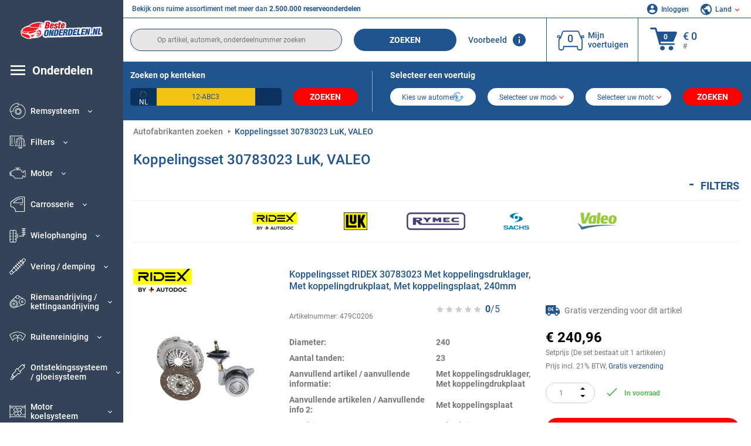

--- FILE ---
content_type: text/html; charset=UTF-8
request_url: https://www.besteonderdelen.nl/oenumber/30783023.html
body_size: 17572
content:
<!DOCTYPE html>
<html lang="nl">
<head><script>(function(w,i,g){w[g]=w[g]||[];if(typeof w[g].push=='function')w[g].push(i)})
(window,'GTM-P8MXXBT','google_tags_first_party');</script><script>(function(w,d,s,l){w[l]=w[l]||[];(function(){w[l].push(arguments);})('set', 'developer_id.dYzg1YT', true);
		w[l].push({'gtm.start':new Date().getTime(),event:'gtm.js'});var f=d.getElementsByTagName(s)[0],
		j=d.createElement(s);j.async=true;j.src='/securegtm/';
		f.parentNode.insertBefore(j,f);
		})(window,document,'script','dataLayer');</script>
    <meta charset="utf-8">
    <meta name="viewport" content="width=device-width, initial-scale=1.0">
    <meta name="csrf-token" content="nAXYz63aUHxfOh09Xq25kotnAf7WvrynCeF3G0k3">
    <link rel="dns-prefetch" href="https://cdn.autoteiledirekt.de/">
    <link rel="dns-prefetch" href="https://scdn.autoteiledirekt.de/">
    <link rel="dns-prefetch" href="https://ajax.googleapis.com">
    <link rel="dns-prefetch" href="https://connect.facebook.net">
    <link rel="shortcut icon" type="image/x-icon" href="/favicon.ico">
    <meta name="robots" content="index, follow">
    <link rel="alternate" hreflang="de" href="https://www.autoteiledirekt.de/oenumber/30783023.html">
    <link rel="alternate" hreflang="fr-FR" href="https://www.piecesauto.fr/oenumber/30783023.html">
    <link rel="alternate" hreflang="en-GB" href="https://www.onlinecarparts.co.uk/oenumber/30783023.html">
    <link rel="alternate" hreflang="es-ES" href="https://www.recambioscoche.es/oenumber/30783023.html">
    <link rel="alternate" hreflang="it-IT" href="https://www.tuttoautoricambi.it/oenumber/30783023.html">
    <link rel="alternate" hreflang="de-AT" href="https://www.teile-direkt.at/oenumber/30783023.html">
    <link rel="alternate" hreflang="de-CH" href="https://www.teile-direkt.ch/oenumber/30783023.html">
    <link rel="alternate" hreflang="pt-PT" href="https://www.pecasauto24.pt/oenumber/30783023.html">
    <link rel="alternate" hreflang="nl" href="https://www.besteonderdelen.nl/oenumber/30783023.html">
    <link rel="alternate" hreflang="da-DK" href="https://www.autodeleshop.dk/oenumber/30783023.html">
    <link rel="alternate" hreflang="no-NO" href="https://www.reservedeler24.co.no/oenumber/30783023.html">
    <link rel="alternate" hreflang="fi-FI" href="https://www.topautoosat.fi/oenumber/30783023.html">
    <link rel="alternate" hreflang="sv-SE" href="https://www.reservdelar24.se/oenumber/30783023.html">
    <link rel="alternate" hreflang="sk-SK" href="https://www.autodielyonline24.sk/oenumber/30783023.html">
    <link rel="alternate" hreflang="nl-BE" href="https://www.autoonderdelen24.be/oenumber/30783023.html">
    <link rel="alternate" hreflang="et-EE" href="https://www.autovaruosadonline.ee/oenumber/30783023.html">
    <link rel="alternate" hreflang="lv-LV" href="https://www.rezervesdalas24.lv/oenumber/30783023.html">
    <link rel="alternate" hreflang="fr-LU" href="https://www.piecesauto24.lu/oenumber/30783023.html">
    <link rel="alternate" hreflang="pl-PL" href="https://www.autoczescionline24.pl/oenumber/30783023.html">
    <link rel="alternate" hreflang="el-GR" href="https://www.antallaktikaexartimata.gr/oenumber/30783023.html">
    <link rel="alternate" hreflang="hu-HU" href="https://www.autoalkatreszek24.hu/oenumber/30783023.html">
        <link rel="canonical" href="https://www.besteonderdelen.nl/oenumber/30783023.html">
    <link rel="next" href="https://www.besteonderdelen.nl/oenumber/30783023.html?pg=2">
    
    <meta name="format-detection" content="telephone=no">
    <meta http-equiv="x-ua-compatible" content="ie=edge">
    <title>30783023 LuK, VALEO, SACHS | 30783023 Koppelingsset</title>
    <meta name="description" content="24/7 ⏰ online ⏩ ⏩ OEM 30783023 – Koppelingsset ⬆️ Originele OEM-kwaliteit! ⬆️ Zoek onderdelen voor jouw auto op OEM-nummer en koop online. ⬆️"/>
    <meta name="keywords" content=""/>

    <link href="/assets/6feb4b/css/vendor.css?id=2dd8eb5c7272ff3bb356d374396d55c3" media="screen" rel="stylesheet" type="text/css">
    <link href="/assets/6feb4b/css/app.css?id=fd883e848d77c2bf85ca055196b4c415" media="screen" rel="stylesheet" type="text/css">

    
    <!-- a.1 -->

            <!-- a.2 -->
<script data-safe-params>
  window.safeParams = {};

  (function () {
    window.safeParams = {
      getUrlParams: function () {
        const currentParams = new URLSearchParams(window.location.search);
        const relevantParams = new URLSearchParams();
        const parametersList = ["siteid","source","wgu","wgexpiry","fbclid","gclid","wbraid","gbraid","braid","msclkid","utm_source","utm_medium","utm_campaign","utm_term","utm_content"];

        for (const [key, value] of currentParams) {
          if (parametersList.includes(key)) {
            relevantParams.append(key, value);
          }
        }

        return relevantParams;
      },
      getTrackingParams: function getTrackingParams (url, params) {
        if (!params.toString()) {
          return url;
        }

        const targetUrl = new URL(url, window.location.origin);
        for (const [key, value] of params) {
          if (!targetUrl.searchParams.has(key)) {
            targetUrl.searchParams.set(key, value);
          }
        }
        return targetUrl.toString();
      },
      isInternalLink: function (url) {
        try {
          const targetUrl = new URL(url, window.location.origin);
          if (targetUrl.protocol.match(/^(mailto|tel|javascript):/i)) {
            return false;
          }
          return targetUrl.origin === window.location.origin;
        } catch (e) {
          return false;
        }
      },
    };

    function initParamsManager () {
      const savedParams = window.safeParams.getUrlParams();

      if (!savedParams.toString()) {
        console.log('no params to save');
        return;
      }

      function processNewLinks (mutations) {
        mutations.forEach(mutation => {
          mutation.addedNodes.forEach(node => {
            if (node.nodeType === Node.ELEMENT_NODE) {
              node.querySelectorAll('a, [data-link]').forEach(element => {
                const url = element.tagName === 'A' ? element.href : element.dataset.link;

                if (window.safeParams.isInternalLink(url)) {
                  const processedUrl = window.safeParams.getTrackingParams(url, savedParams);

                  if (element.tagName === 'A') {
                    element.href = processedUrl;
                  } else {
                    element.dataset.link = processedUrl;
                  }
                }
              });
            }
          });
        });
      }

      const observer = new MutationObserver(processNewLinks);
      observer.observe(document.body, {
        childList: true,
        subtree: true,
      });

      document.querySelectorAll('a, [data-link]').forEach(element => {
        const url = element.tagName === 'A' ? element.href : element.dataset.link;

        if (window.safeParams.isInternalLink(url)) {
          const processedUrl = window.safeParams.getTrackingParams(url, savedParams);

          if (element.tagName === 'A') {
            element.href = processedUrl;
          } else {
            element.dataset.link = processedUrl;
          }
        }
      });
    }

    document.addEventListener('setTermsCookiesChoose', function (e) {
      if (e.detail?.allAnalyticsCookies !== 'denied' || e.detail?.allMarketingCookies !== 'denied') {
        initParamsManager();
      }
    });
  })();
</script>

</head>
<body>
<!-- a.3 -->
<div style="display:none" data-session-start></div>

<!-- Google Tag Manager (noscript) -->
<noscript>
    <iframe src="https://www.googletagmanager.com/ns.html?id=GTM-P8MXXBT"
            height="0" width="0" style="display:none;visibility:hidden"></iframe>
</noscript>
<!-- End Google Tag Manager (noscript) -->
<div id="app"             data-user-id="" data-cart-id="" data-ubi="bskidMbyQ5qAUJLLfySLVLKDIMvmVwNeYSsn5D9ojxCN2" data-cart-count="" data-maker-id="" data-model-id="" data-car-id="" data-404-page="" data-route-name="" data-ab-test-type data-ab-test-group data-ab-test-keys data-ab-test-values
    >
    <div class="container-fluid">
        <div class="row">
                            <div class="d-lg-block col-xl-2 order-1" data-main-menu-wraper>
    <div class="main-menu" data-main-menu>
        <a class="main-menu__close" href="#">
            <svg class="base-svg " role="img">
                <use xlink:href="/assets/6feb4b/svg/icon-sprite-bw.svg#sprite-close-popup-bw-"></use>
            </svg>
        </a>
        <div class="main-menu__box">
            <div class="main-menu__logo">
                <a href="https://www.besteonderdelen.nl/">
                    <img src="/assets/6feb4b/images/svg/logo/logo_nl.svg" alt="Besteonderdelen.nl" title="besteonderdelen.nl auto onderdelen">
                </a>
            </div>
            <div class="main-menu__mobile-head">
            <div class="main-menu__mobile-login">
            <svg class="base-svg " role="img">
                <use xlink:href="/assets/6feb4b/svg/icon-sprite-color.svg#sprite-login-color-"></use>
            </svg>
            <span class="main-menu__mobile-head-link login js-mobile-login" data-login-show>
                Inloggen            </span>
            <span class="main-menu__mobile-head-link registration js-mobile-reg" data-register>
                Nieuwe klant?            </span>
        </div>
        <div class="main-menu__mobile-garage">
        <svg class="base-svg " role="img">
            <use xlink:href="/assets/6feb4b/svg/icon-sprite-color.svg#sprite-garage-color-"></use>
        </svg>
        <a class="main-menu__mobile-head-link" data-show-menu-garage href="#">Mijn voertuigen</a>
    </div>
    <div class="main-menu__mobile-lang">
        <svg class="base-svg " role="img">
            <use xlink:href="/assets/6feb4b/svg/icon-sprite-color.svg#sprite-lang-color-"></use>
        </svg>
        <span data-show-menu-lang class="main-menu__mobile-head-link js-mobile-lang">Land</span>
    </div>
</div>
<div class="popup popup--lang" data-popup data-menu-lang>
    <div class="popup__head">
        <div class="popup__head-back" data-popup-close>Terug</div>
        <div class="popup__head-title">Land</div>
    </div>
    <div class="popup__content" data-content></div>
</div>

<div class="popup popup--account" data-popup data-menu-garage>
    <div class="popup__head">
        <div class="popup__head-back" data-popup-close>Terug</div>
        <div class="popup__head-title">Mijn voertuigen</div>
    </div>
    <div class="popup__content" data-content data-garage-tooltip-container></div>
</div>
            <nav>
                <ul class="main-menu__navigation" data-catalog-type="2">
        <li class="main-menu__nav-title main-menu__nav-title--tablet" data-show-full-tablet-menu>
        <span class="main-menu__nav-title-link">
            <svg class="base-svg " role="img">
                <use xlink:href="/assets/6feb4b/svg/icon-sprite-color.svg#sprite-burger-icon-color-"></use>
            </svg>
        </span>
    </li>
    <li class="main-menu__nav-title" data-top-sidebar-link="">
        <a href="https://www.besteonderdelen.nl/onderdelen.html" class="main-menu__nav-title-link">
            <svg class="base-svg " role="img">
                <use xlink:href="/assets/6feb4b/svg/icon-sprite-color.svg#sprite-burger-icon-color-"></use>
            </svg>
            <span>Onderdelen</span>
        </a>    </li>
                    <li>
            <div class="main-menu__cat main-menu__cat--catalog" data-show-full-tablet-menu>
                <span class="main-menu__cat-parent"
                      data-menu-cat-parent="2"
                      data-car-id="0">
                    <div class="icon">
                        <img class="lazyload"
                             src="https://scdn.autoteiledirekt.de/catalog/categories/sidebar/2.png"
                             data-srcset="https://scdn.autoteiledirekt.de/catalog/categories/sidebar/2.png"
                             srcset="https://www.besteonderdelen.nl/lazyload.php?width=28&amp;height=28"
                             alt="Remsysteem"/>
                    </div>
                    <span class="text">Remsysteem</span>
                </span>
                            </div>
        </li>
                            <li>
            <div class="main-menu__cat main-menu__cat--catalog" data-show-full-tablet-menu>
                <span class="main-menu__cat-parent"
                      data-menu-cat-parent="9"
                      data-car-id="0">
                    <div class="icon">
                        <img class="lazyload"
                             src="https://scdn.autoteiledirekt.de/catalog/categories/sidebar/9.png"
                             data-srcset="https://scdn.autoteiledirekt.de/catalog/categories/sidebar/9.png"
                             srcset="https://www.besteonderdelen.nl/lazyload.php?width=28&amp;height=28"
                             alt="Filters"/>
                    </div>
                    <span class="text">Filters</span>
                </span>
                            </div>
        </li>
                            <li>
            <div class="main-menu__cat main-menu__cat--catalog" data-show-full-tablet-menu>
                <span class="main-menu__cat-parent"
                      data-menu-cat-parent="1"
                      data-car-id="0">
                    <div class="icon">
                        <img class="lazyload"
                             src="https://scdn.autoteiledirekt.de/catalog/categories/sidebar/1.png"
                             data-srcset="https://scdn.autoteiledirekt.de/catalog/categories/sidebar/1.png"
                             srcset="https://www.besteonderdelen.nl/lazyload.php?width=28&amp;height=28"
                             alt="Motor"/>
                    </div>
                    <span class="text">Motor</span>
                </span>
                            </div>
        </li>
                            <li>
            <div class="main-menu__cat main-menu__cat--catalog" data-show-full-tablet-menu>
                <span class="main-menu__cat-parent"
                      data-menu-cat-parent="3"
                      data-car-id="0">
                    <div class="icon">
                        <img class="lazyload"
                             src="https://scdn.autoteiledirekt.de/catalog/categories/sidebar/3.png"
                             data-srcset="https://scdn.autoteiledirekt.de/catalog/categories/sidebar/3.png"
                             srcset="https://www.besteonderdelen.nl/lazyload.php?width=28&amp;height=28"
                             alt="Carrosserie"/>
                    </div>
                    <span class="text">Carrosserie</span>
                </span>
                            </div>
        </li>
                            <li>
            <div class="main-menu__cat main-menu__cat--catalog" data-show-full-tablet-menu>
                <span class="main-menu__cat-parent"
                      data-menu-cat-parent="10"
                      data-car-id="0">
                    <div class="icon">
                        <img class="lazyload"
                             src="https://scdn.autoteiledirekt.de/catalog/categories/sidebar/10.png"
                             data-srcset="https://scdn.autoteiledirekt.de/catalog/categories/sidebar/10.png"
                             srcset="https://www.besteonderdelen.nl/lazyload.php?width=28&amp;height=28"
                             alt="Wielophanging"/>
                    </div>
                    <span class="text">Wielophanging</span>
                </span>
                            </div>
        </li>
                            <li>
            <div class="main-menu__cat main-menu__cat--catalog" data-show-full-tablet-menu>
                <span class="main-menu__cat-parent"
                      data-menu-cat-parent="74"
                      data-car-id="0">
                    <div class="icon">
                        <img class="lazyload"
                             src="https://scdn.autoteiledirekt.de/catalog/categories/sidebar/74.png"
                             data-srcset="https://scdn.autoteiledirekt.de/catalog/categories/sidebar/74.png"
                             srcset="https://www.besteonderdelen.nl/lazyload.php?width=28&amp;height=28"
                             alt="Vering / demping"/>
                    </div>
                    <span class="text">Vering / demping</span>
                </span>
                            </div>
        </li>
                            <li>
            <div class="main-menu__cat main-menu__cat--catalog" data-show-full-tablet-menu>
                <span class="main-menu__cat-parent"
                      data-menu-cat-parent="77"
                      data-car-id="0">
                    <div class="icon">
                        <img class="lazyload"
                             src="https://scdn.autoteiledirekt.de/catalog/categories/sidebar/77.png"
                             data-srcset="https://scdn.autoteiledirekt.de/catalog/categories/sidebar/77.png"
                             srcset="https://www.besteonderdelen.nl/lazyload.php?width=28&amp;height=28"
                             alt="Riemaandrijving / kettingaandrijving"/>
                    </div>
                    <span class="text">Riemaandrijving / kettingaandrijving</span>
                </span>
                            </div>
        </li>
                            <li>
            <div class="main-menu__cat main-menu__cat--catalog" data-show-full-tablet-menu>
                <span class="main-menu__cat-parent"
                      data-menu-cat-parent="8"
                      data-car-id="0">
                    <div class="icon">
                        <img class="lazyload"
                             src="https://scdn.autoteiledirekt.de/catalog/categories/sidebar/8.png"
                             data-srcset="https://scdn.autoteiledirekt.de/catalog/categories/sidebar/8.png"
                             srcset="https://www.besteonderdelen.nl/lazyload.php?width=28&amp;height=28"
                             alt="Ruitenreiniging"/>
                    </div>
                    <span class="text">Ruitenreiniging</span>
                </span>
                            </div>
        </li>
                            <li>
            <div class="main-menu__cat main-menu__cat--catalog" data-show-full-tablet-menu>
                <span class="main-menu__cat-parent"
                      data-menu-cat-parent="7"
                      data-car-id="0">
                    <div class="icon">
                        <img class="lazyload"
                             src="https://scdn.autoteiledirekt.de/catalog/categories/sidebar/7.png"
                             data-srcset="https://scdn.autoteiledirekt.de/catalog/categories/sidebar/7.png"
                             srcset="https://www.besteonderdelen.nl/lazyload.php?width=28&amp;height=28"
                             alt="Ontstekingssysteem / gloeisysteem"/>
                    </div>
                    <span class="text">Ontstekingssysteem / gloeisysteem</span>
                </span>
                            </div>
        </li>
                            <li>
            <div class="main-menu__cat main-menu__cat--catalog" data-show-full-tablet-menu>
                <span class="main-menu__cat-parent"
                      data-menu-cat-parent="401"
                      data-car-id="0">
                    <div class="icon">
                        <img class="lazyload"
                             src="https://scdn.autoteiledirekt.de/catalog/categories/sidebar/401.png"
                             data-srcset="https://scdn.autoteiledirekt.de/catalog/categories/sidebar/401.png"
                             srcset="https://www.besteonderdelen.nl/lazyload.php?width=28&amp;height=28"
                             alt="Motor koelsysteem"/>
                    </div>
                    <span class="text">Motor koelsysteem</span>
                </span>
                            </div>
        </li>
                            <li>
            <div class="main-menu__cat main-menu__cat--catalog" data-show-full-tablet-menu>
                <span class="main-menu__cat-parent"
                      data-menu-cat-parent="4"
                      data-car-id="0">
                    <div class="icon">
                        <img class="lazyload"
                             src="https://scdn.autoteiledirekt.de/catalog/categories/sidebar/4.png"
                             data-srcset="https://scdn.autoteiledirekt.de/catalog/categories/sidebar/4.png"
                             srcset="https://www.besteonderdelen.nl/lazyload.php?width=28&amp;height=28"
                             alt="Uitlaatsysteem"/>
                    </div>
                    <span class="text">Uitlaatsysteem</span>
                </span>
                            </div>
        </li>
                            <li>
            <div class="main-menu__cat main-menu__cat--catalog" data-show-full-tablet-menu>
                <span class="main-menu__cat-parent"
                      data-menu-cat-parent="11"
                      data-car-id="0">
                    <div class="icon">
                        <img class="lazyload"
                             src="https://scdn.autoteiledirekt.de/catalog/categories/sidebar/11.png"
                             data-srcset="https://scdn.autoteiledirekt.de/catalog/categories/sidebar/11.png"
                             srcset="https://www.besteonderdelen.nl/lazyload.php?width=28&amp;height=28"
                             alt="Stuurdelen"/>
                    </div>
                    <span class="text">Stuurdelen</span>
                </span>
                            </div>
        </li>
                            <li>
            <div class="main-menu__cat main-menu__cat--catalog" data-show-full-tablet-menu>
                <span class="main-menu__cat-parent"
                      data-menu-cat-parent="75"
                      data-car-id="0">
                    <div class="icon">
                        <img class="lazyload"
                             src="https://scdn.autoteiledirekt.de/catalog/categories/sidebar/75.png"
                             data-srcset="https://scdn.autoteiledirekt.de/catalog/categories/sidebar/75.png"
                             srcset="https://www.besteonderdelen.nl/lazyload.php?width=28&amp;height=28"
                             alt="Comfort / interieur"/>
                    </div>
                    <span class="text">Comfort / interieur</span>
                </span>
                            </div>
        </li>
                            <li>
            <div class="main-menu__cat main-menu__cat--catalog" data-show-full-tablet-menu>
                <span class="main-menu__cat-parent"
                      data-menu-cat-parent="402"
                      data-car-id="0">
                    <div class="icon">
                        <img class="lazyload"
                             src="https://scdn.autoteiledirekt.de/catalog/categories/sidebar/402.png"
                             data-srcset="https://scdn.autoteiledirekt.de/catalog/categories/sidebar/402.png"
                             srcset="https://www.besteonderdelen.nl/lazyload.php?width=28&amp;height=28"
                             alt="Wielaandrijving"/>
                    </div>
                    <span class="text">Wielaandrijving</span>
                </span>
                            </div>
        </li>
                            <li>
            <div class="main-menu__cat main-menu__cat--catalog" data-show-full-tablet-menu>
                <span class="main-menu__cat-parent"
                      data-menu-cat-parent="58"
                      data-car-id="0">
                    <div class="icon">
                        <img class="lazyload"
                             src="https://scdn.autoteiledirekt.de/catalog/categories/sidebar/58.png"
                             data-srcset="https://scdn.autoteiledirekt.de/catalog/categories/sidebar/58.png"
                             srcset="https://www.besteonderdelen.nl/lazyload.php?width=28&amp;height=28"
                             alt="Koppeling"/>
                    </div>
                    <span class="text">Koppeling</span>
                </span>
                            </div>
        </li>
                            <li>
            <div class="main-menu__cat main-menu__cat--catalog" data-show-full-tablet-menu>
                <span class="main-menu__cat-parent"
                      data-menu-cat-parent="403"
                      data-car-id="0">
                    <div class="icon">
                        <img class="lazyload"
                             src="https://scdn.autoteiledirekt.de/catalog/categories/sidebar/403.png"
                             data-srcset="https://scdn.autoteiledirekt.de/catalog/categories/sidebar/403.png"
                             srcset="https://www.besteonderdelen.nl/lazyload.php?width=28&amp;height=28"
                             alt="Sensoren"/>
                    </div>
                    <span class="text">Sensoren</span>
                </span>
                            </div>
        </li>
                            <li>
            <div class="main-menu__cat main-menu__cat--catalog" data-show-full-tablet-menu>
                <span class="main-menu__cat-parent"
                      data-menu-cat-parent="404"
                      data-car-id="0">
                    <div class="icon">
                        <img class="lazyload"
                             src="https://scdn.autoteiledirekt.de/catalog/categories/sidebar/404.png"
                             data-srcset="https://scdn.autoteiledirekt.de/catalog/categories/sidebar/404.png"
                             srcset="https://www.besteonderdelen.nl/lazyload.php?width=28&amp;height=28"
                             alt="Pakkingen / afdichtingsringen"/>
                    </div>
                    <span class="text">Pakkingen / afdichtingsringen</span>
                </span>
                            </div>
        </li>
                            <li>
            <div class="main-menu__cat main-menu__cat--catalog" data-show-full-tablet-menu>
                <span class="main-menu__cat-parent"
                      data-menu-cat-parent="76"
                      data-car-id="0">
                    <div class="icon">
                        <img class="lazyload"
                             src="https://scdn.autoteiledirekt.de/catalog/categories/sidebar/76.png"
                             data-srcset="https://scdn.autoteiledirekt.de/catalog/categories/sidebar/76.png"
                             srcset="https://www.besteonderdelen.nl/lazyload.php?width=28&amp;height=28"
                             alt="Brandstofsysteem"/>
                    </div>
                    <span class="text">Brandstofsysteem</span>
                </span>
                            </div>
        </li>
                            <li>
            <div class="main-menu__cat main-menu__cat--catalog" data-show-full-tablet-menu>
                <span class="main-menu__cat-parent"
                      data-menu-cat-parent="405"
                      data-car-id="0">
                    <div class="icon">
                        <img class="lazyload"
                             src="https://scdn.autoteiledirekt.de/catalog/categories/sidebar/405.png"
                             data-srcset="https://scdn.autoteiledirekt.de/catalog/categories/sidebar/405.png"
                             srcset="https://www.besteonderdelen.nl/lazyload.php?width=28&amp;height=28"
                             alt="Versnellingsbak"/>
                    </div>
                    <span class="text">Versnellingsbak</span>
                </span>
                            </div>
        </li>
                            <li>
            <div class="main-menu__cat main-menu__cat--catalog" data-show-full-tablet-menu>
                <span class="main-menu__cat-parent"
                      data-menu-cat-parent="6"
                      data-car-id="0">
                    <div class="icon">
                        <img class="lazyload"
                             src="https://scdn.autoteiledirekt.de/catalog/categories/sidebar/6.png"
                             data-srcset="https://scdn.autoteiledirekt.de/catalog/categories/sidebar/6.png"
                             srcset="https://www.besteonderdelen.nl/lazyload.php?width=28&amp;height=28"
                             alt="Elektrische systemen"/>
                    </div>
                    <span class="text">Elektrische systemen</span>
                </span>
                            </div>
        </li>
                            <li>
            <div class="main-menu__cat main-menu__cat--catalog" data-show-full-tablet-menu>
                <span class="main-menu__cat-parent"
                      data-menu-cat-parent="78"
                      data-car-id="0">
                    <div class="icon">
                        <img class="lazyload"
                             src="https://scdn.autoteiledirekt.de/catalog/categories/sidebar/78.png"
                             data-srcset="https://scdn.autoteiledirekt.de/catalog/categories/sidebar/78.png"
                             srcset="https://www.besteonderdelen.nl/lazyload.php?width=28&amp;height=28"
                             alt="Slangen / buizen"/>
                    </div>
                    <span class="text">Slangen / buizen</span>
                </span>
                            </div>
        </li>
                            <li>
            <div class="main-menu__cat main-menu__cat--catalog" data-show-full-tablet-menu>
                <span class="main-menu__cat-parent"
                      data-menu-cat-parent="67"
                      data-car-id="0">
                    <div class="icon">
                        <img class="lazyload"
                             src="https://scdn.autoteiledirekt.de/catalog/categories/sidebar/67.png"
                             data-srcset="https://scdn.autoteiledirekt.de/catalog/categories/sidebar/67.png"
                             srcset="https://www.besteonderdelen.nl/lazyload.php?width=28&amp;height=28"
                             alt="Airconditioning"/>
                    </div>
                    <span class="text">Airconditioning</span>
                </span>
                            </div>
        </li>
                            <li>
            <div class="main-menu__cat main-menu__cat--catalog" data-show-full-tablet-menu>
                <span class="main-menu__cat-parent"
                      data-menu-cat-parent="5"
                      data-car-id="0">
                    <div class="icon">
                        <img class="lazyload"
                             src="https://scdn.autoteiledirekt.de/catalog/categories/sidebar/5.png"
                             data-srcset="https://scdn.autoteiledirekt.de/catalog/categories/sidebar/5.png"
                             srcset="https://www.besteonderdelen.nl/lazyload.php?width=28&amp;height=28"
                             alt="Verwarming / ventilatie"/>
                    </div>
                    <span class="text">Verwarming / ventilatie</span>
                </span>
                            </div>
        </li>
                            <li>
            <div class="main-menu__cat main-menu__cat--catalog" data-show-full-tablet-menu>
                <span class="main-menu__cat-parent"
                      data-menu-cat-parent="407"
                      data-car-id="0">
                    <div class="icon">
                        <img class="lazyload"
                             src="https://scdn.autoteiledirekt.de/catalog/categories/sidebar/407.png"
                             data-srcset="https://scdn.autoteiledirekt.de/catalog/categories/sidebar/407.png"
                             srcset="https://www.besteonderdelen.nl/lazyload.php?width=28&amp;height=28"
                             alt="Riemschijven / tandwielen"/>
                    </div>
                    <span class="text">Riemschijven / tandwielen</span>
                </span>
                            </div>
        </li>
                            <li>
            <div class="main-menu__cat main-menu__cat--catalog" data-show-full-tablet-menu>
                <span class="main-menu__cat-parent"
                      data-menu-cat-parent="408"
                      data-car-id="0">
                    <div class="icon">
                        <img class="lazyload"
                             src="https://scdn.autoteiledirekt.de/catalog/categories/sidebar/408.png"
                             data-srcset="https://scdn.autoteiledirekt.de/catalog/categories/sidebar/408.png"
                             srcset="https://www.besteonderdelen.nl/lazyload.php?width=28&amp;height=28"
                             alt="Gloeilampen"/>
                    </div>
                    <span class="text">Gloeilampen</span>
                </span>
                            </div>
        </li>
                            <li>
            <div class="main-menu__cat main-menu__cat--catalog" data-show-full-tablet-menu>
                <span class="main-menu__cat-parent"
                      data-menu-cat-parent="406"
                      data-car-id="0">
                    <div class="icon">
                        <img class="lazyload"
                             src="https://scdn.autoteiledirekt.de/catalog/categories/sidebar/406.png"
                             data-srcset="https://scdn.autoteiledirekt.de/catalog/categories/sidebar/406.png"
                             srcset="https://www.besteonderdelen.nl/lazyload.php?width=28&amp;height=28"
                             alt="Relais"/>
                    </div>
                    <span class="text">Relais</span>
                </span>
                            </div>
        </li>
                            <li>
            <div class="main-menu__cat main-menu__cat--catalog" data-show-full-tablet-menu>
                <span class="main-menu__cat-parent"
                      data-menu-cat-parent="530"
                      data-car-id="0">
                    <div class="icon">
                        <img class="lazyload"
                             src="https://scdn.autoteiledirekt.de/catalog/categories/sidebar/530.png"
                             data-srcset="https://scdn.autoteiledirekt.de/catalog/categories/sidebar/530.png"
                             srcset="https://www.besteonderdelen.nl/lazyload.php?width=28&amp;height=28"
                             alt="Tuning"/>
                    </div>
                    <span class="text">Tuning</span>
                </span>
                            </div>
        </li>
                            <li>
            <div class="main-menu__cat main-menu__cat--catalog" data-show-full-tablet-menu>
                <span class="main-menu__cat-parent"
                      data-menu-cat-parent="537"
                      data-car-id="0">
                    <div class="icon">
                        <img class="lazyload"
                             src="https://scdn.autoteiledirekt.de/catalog/categories/sidebar/537.png"
                             data-srcset="https://scdn.autoteiledirekt.de/catalog/categories/sidebar/537.png"
                             srcset="https://www.besteonderdelen.nl/lazyload.php?width=28&amp;height=28"
                             alt="Deuren"/>
                    </div>
                    <span class="text">Deuren</span>
                </span>
                            </div>
        </li>
                            <li>
            <div class="main-menu__cat main-menu__cat--catalog" data-show-full-tablet-menu>
                <span class="main-menu__cat-parent"
                      data-menu-cat-parent="724"
                      data-car-id="0">
                    <div class="icon">
                        <img class="lazyload"
                             src="https://scdn.autoteiledirekt.de/catalog/categories/sidebar/724.png"
                             data-srcset="https://scdn.autoteiledirekt.de/catalog/categories/sidebar/724.png"
                             srcset="https://www.besteonderdelen.nl/lazyload.php?width=28&amp;height=28"
                             alt="Reparatiesets"/>
                    </div>
                    <span class="text">Reparatiesets</span>
                </span>
                            </div>
        </li>
            </ul>
                <ul class="main-menu__navigation mt-4">
            <li>
            <a href="https://www.besteonderdelen.nl/onderdelen/motorolie.html"                    class="main-menu__cat link" data-id="269">
                <div class="icon" data-show-full-tablet-menu>
                    <img class="lazyload"
                         src="/assets/6feb4b/images/svg/directions/269.png"
                         data-srcset="/assets/6feb4b/images/svg/directions/269.png"
                         srcset="https://www.besteonderdelen.nl/lazyload.php?width=28&amp;height=28"
                         alt="">
                </div>
                <span class="text">Motorolie</span>
            </a>        </li>
            <li>
            <a href="https://www.besteonderdelen.nl/onderdelen/batterij.html"                    class="main-menu__cat link" data-id="250">
                <div class="icon" data-show-full-tablet-menu>
                    <img class="lazyload"
                         src="/assets/6feb4b/images/svg/directions/250.png"
                         data-srcset="/assets/6feb4b/images/svg/directions/250.png"
                         srcset="https://www.besteonderdelen.nl/lazyload.php?width=28&amp;height=28"
                         alt="Accu">
                </div>
                <span class="text">Accu</span>
            </a>        </li>
            <li>
            <a href="https://www.besteonderdelen.nl/auto-accessoires.html"                    class="main-menu__cat link" data-id="33000">
                <div class="icon" data-show-full-tablet-menu>
                    <img class="lazyload"
                         src="/assets/6feb4b/images/svg/directions/33000.png"
                         data-srcset="/assets/6feb4b/images/svg/directions/33000.png"
                         srcset="https://www.besteonderdelen.nl/lazyload.php?width=28&amp;height=28"
                         alt="">
                </div>
                <span class="text">Autoaccessoires</span>
            </a>        </li>
            <li>
            <a href="https://www.besteonderdelen.nl/auto-onderhoud.html"                    class="main-menu__cat link" data-id="30000">
                <div class="icon" data-show-full-tablet-menu>
                    <img class="lazyload"
                         src="/assets/6feb4b/images/svg/directions/30000.png"
                         data-srcset="/assets/6feb4b/images/svg/directions/30000.png"
                         srcset="https://www.besteonderdelen.nl/lazyload.php?width=28&amp;height=28"
                         alt="">
                </div>
                <span class="text">Auto-Onderhoud</span>
            </a>        </li>
            <li>
            <a href="https://www.besteonderdelen.nl/gereedschap.html"                    class="main-menu__cat link" data-id="36000">
                <div class="icon" data-show-full-tablet-menu>
                    <img class="lazyload"
                         src="/assets/6feb4b/images/svg/directions/36000.png"
                         data-srcset="/assets/6feb4b/images/svg/directions/36000.png"
                         srcset="https://www.besteonderdelen.nl/lazyload.php?width=28&amp;height=28"
                         alt="">
                </div>
                <span class="text">Gereedschap</span>
            </a>        </li>
            <li>
            <a href="https://www.besteonderdelen.nl/bandenshop/autobanden.html"                    class="main-menu__cat link" data-id="23208">
                <div class="icon" data-show-full-tablet-menu>
                    <img class="lazyload"
                         src="/assets/6feb4b/images/svg/directions/23208.png"
                         data-srcset="/assets/6feb4b/images/svg/directions/23208.png"
                         srcset="https://www.besteonderdelen.nl/lazyload.php?width=28&amp;height=28"
                         alt="">
                </div>
                <span class="text">Banden</span>
            </a>        </li>
            <li>
            <a href="https://www.besteonderdelen.nl/auto-merk.html"                    class="main-menu__cat link" data-id="makers">
                <div class="icon" data-show-full-tablet-menu>
                    <img class="lazyload"
                         src="/assets/6feb4b/images/svg/menu-icons/menu-icon19-color.svg"
                         data-srcset="/assets/6feb4b/images/svg/menu-icons/menu-icon19-color.svg"
                         srcset="https://www.besteonderdelen.nl/lazyload.php?width=28&amp;height=28"
                         alt="">
                </div>
                <span class="text">Automerken</span>
            </a>        </li>
            <li>
            <a href="https://www.besteonderdelen.nl/fabrikant.html"                    class="main-menu__cat link" data-id="brands">
                <div class="icon" data-show-full-tablet-menu>
                    <img class="lazyload"
                         src="/assets/6feb4b/images/svg/menu-icons/menu-icon20-color.svg"
                         data-srcset="/assets/6feb4b/images/svg/menu-icons/menu-icon20-color.svg"
                         srcset="https://www.besteonderdelen.nl/lazyload.php?width=28&amp;height=28"
                         alt="">
                </div>
                <span class="text">Producenten</span>
            </a>        </li>
    </ul>
            </nav>

            <ul class="main-menu__links mt-4">
    <li>
        <div class="main-menu__cat main-menu__cat--links" data-show-full-tablet-menu>
            <div class="main-menu__cat-parent" data-menu-cat-links>
                <div class="icon"><img src="/assets/6feb4b/images/html/menu-icon-union@2x.png"></div>
                <span class="text">Reserveonderdelen voor uw auto</span>
            </div>
            <div class="main-menu__drop-cat" style="display: none">
                <div class="main-menu__drop-head">
                    <span class="back" data-mobile-menu-back data-text="Reserveonderdelen voor uw auto"></span>
                </div>
                <ul>
                    <li>
                        <a href="https://www.besteonderdelen.nl/makers-top-parts.html" class="main-menu__drop-link">
                            <span>Vind de beste reserveonderdelen voor uw auto</span>
                        </a>
                    </li>
                    <li>
                        <a href="https://www.besteonderdelen.nl/makers-top-models.html" class="main-menu__drop-link">
                            <span>Selectie van reserveonderdelen voor populaire auto's</span>
                        </a>
                    </li>
                </ul>
            </div>
        </div>
    </li>
</ul>

            <ul class="main-menu__links d-block d-md-none">
    <li>
        <div class="main-menu__cat main-menu__cat--links" data-menu-stat-links>
            <div class="main-menu__cat-parent">
                <div class="icon">
                    <img src="/assets/6feb4b/images/html/menu-icon-info@2x.png" alt="">
                </div>
                <span class="text">Informatie</span>
            </div>
            <div class="main-menu__drop-cat">
                <div class="main-menu__drop-head">
                </div>
            </div>
        </div>
    </li>
</ul>

            <div class="main-menu__payments mt-3">
                <ul>
    <li><img class="lazyload"
             src="/assets/6feb4b/images/svg/transparent/delivery/DHL_white.svg"
             data-srcset="/assets/6feb4b/images/svg/transparent/delivery/DHL_white.svg"
             srcset="https://www.besteonderdelen.nl/lazyload.php?width=28&amp;height=28"
             alt="Levering met DHL: Koppelingskit 30783023"></li>
    <li><img class="lazyload"
             src="/assets/6feb4b/images/svg/transparent/delivery/GLS_white.svg"
             data-srcset="/assets/6feb4b/images/svg/transparent/delivery/GLS_white.svg"
             srcset="https://www.besteonderdelen.nl/lazyload.php?width=28&amp;height=28"
             alt="Levering met GLS: Complete koppelingsset 30783023"></li>
            <li><img class="preview lazyload"
                 src="/assets/common/images/svg/payments-white/secure.svg"
                 data-srcset="/assets/common/images/svg/payments-white/secure.svg"
                 srcset="https://www.besteonderdelen.nl/lazyload.php?width=28&amp;height=28"
                 alt="COMODO - betrouwbare gegevensbescherming tijdens het winkelen: Koppelingsset 30783023">
        </li>
            <li><img class="preview lazyload"
                 src="/assets/common/images/svg/payments-white/paypal.svg"
                 data-srcset="/assets/common/images/svg/payments-white/paypal.svg"
                 srcset="https://www.besteonderdelen.nl/lazyload.php?width=28&amp;height=28"
                 alt="Betaling met PayPal: Koppeling set 30783023">
        </li>
            <li><img class="preview lazyload"
                 src="/assets/common/images/svg/payments-white/visa-color.svg"
                 data-srcset="/assets/common/images/svg/payments-white/visa-color.svg"
                 srcset="https://www.besteonderdelen.nl/lazyload.php?width=28&amp;height=28"
                 alt="Betaling met Visa: Koppelingsset 30783023">
        </li>
            <li><img class="preview lazyload"
                 src="/assets/common/images/svg/payments-white/mastercard-color.svg"
                 data-srcset="/assets/common/images/svg/payments-white/mastercard-color.svg"
                 srcset="https://www.besteonderdelen.nl/lazyload.php?width=28&amp;height=28"
                 alt="Betaling met Mastercard: Koppelingskit 30783023">
        </li>
            <li><img class="preview lazyload"
                 src="/assets/common/images/svg/payments-white/klarna.svg"
                 data-srcset="/assets/common/images/svg/payments-white/klarna.svg"
                 srcset="https://www.besteonderdelen.nl/lazyload.php?width=28&amp;height=28"
                 alt="Betaling met Klarna: Complete koppelingsset 30783023">
        </li>
            <li><img class="preview lazyload"
                 src="/assets/common/images/svg/payments-white/nl/hypovereinsbank.svg"
                 data-srcset="/assets/common/images/svg/payments-white/nl/hypovereinsbank.svg"
                 srcset="https://www.besteonderdelen.nl/lazyload.php?width=28&amp;height=28"
                 alt="Betaling met Overschrijving Betaald: VOLVO 30783023">
        </li>
            <li><img class="preview lazyload"
                 src="/assets/common/images/svg/payments-white/ideal.svg"
                 data-srcset="/assets/common/images/svg/payments-white/ideal.svg"
                 srcset="https://www.besteonderdelen.nl/lazyload.php?width=28&amp;height=28"
                 alt="Betaling met Ideal: VOLVO 30783023">
        </li>
    </ul>
            </div>
            <div class="main-menu__partner mt-1">
                <span data-link="https://www.tecalliance.net/de/copyright-note/" data-target="_blank">
                    <svg class="base-svg " role="img">
                        <use xlink:href="/assets/6feb4b/svg/icon-sprite-bw.svg#sprite-tec-alliance-bw-"></use>
                    </svg>
                </span>
            </div>
        </div>
    </div>

</div>
                        <div class="col col-md-12 col-xl-10 pl-0 order-2 content-page">
                <div data-covid-block></div>
                                <header><div class="headline">
    <div class="row">
        <div class="col-md-6"><span class="headline__slogan">Bekijk ons ruime assortiment met meer dan <b>2.500.000 reserveonderdelen</b></span></div>
        <div class="col-md-6 ml-auto d-flex justify-content-end">
            <div class="headline__auth">
            <div class="headline__login js-login-popup">
            <svg class="base-svg " role="img">
                <use xlink:href="/assets/6feb4b/svg/icon-sprite-color.svg#sprite-login-color-"></use>
            </svg>
            <span>Inloggen</span>
        </div>
    </div>

            <div class="headline__lang" data-tooltip-hover data-header-lang data-button-project-present>
    <svg class="base-svg " role="img">
        <use xlink:href="/assets/6feb4b/svg/icon-sprite-color.svg#sprite-lang-color-"></use>
    </svg>
    <span>Land</span>

    <div class="language-tooltip" data-excluded-page="">

    
</div>
</div>
        </div>
    </div>
</div>
<div class="header-middle" data-header-content>
    <div class="row">
        <div class="col-1 d-md-none header-mobile__burger" data-burger-mobile>
            <svg class="base-svg " role="img">
                <use xlink:href="/assets/6feb4b/svg/icon-sprite-bw.svg#sprite-burger-icon-bw-"></use>
            </svg>
        </div>
        <div class="header-mobile__logo-col">
            <a class="header-mobile__logo" href="https://www.besteonderdelen.nl/">
                <img src="/assets/6feb4b/images/svg/logo/logo_nl.svg" alt="Besteonderdelen.nl">
            </a>
        </div>
        <div class="col-md-8 header-middle__search-wrap">
    <div class="header-middle__search">
        <div class="header-middle__input">
            <svg class="base-svg" role="img">
                <use xlink:href="/assets/6feb4b/svg/icon-sprite-color.svg#sprite-search-icon-color-"></use>
            </svg>
            <form class="autocomplete" method="get" action="https://www.besteonderdelen.nl/suche.html" data-autocomplete-form>
                <input value=""  aria-label="search" type="text" name="keyword" placeholder="Op artikel, automerk, onderdeelnummer zoeken"
                       data-search-autocomplete-input autocomplete="off" />
            </form>
        </div>
        <div class="header-middle__btn">
            <a class="header-middle__btn-link" href="#" data-search-submit-button>Zoeken</a>
        </div>

        <div class="header-middle__info" data-tooltip-click data-example-tooltip-dropdown>
    <div class="header-middle__info-text">
        <span>Voorbeeld</span>
        <svg class="base-svg " role="img">
            <use xlink:href="/assets/6feb4b/svg/icon-sprite-color.svg#sprite-info-color-"></use>
        </svg>
    </div>
</div>
    </div>
</div>
        <div class="d-none d-md-block col-md-2">
    <div class="header-middle__garage" data-tooltip-click data-header-garage>
        <div class="count" data-count="0">
            <svg role="img" class="base-svg">
                <use xlink:href="/assets/6feb4b/svg/icon-sprite-color.svg#sprite-garage-color-"></use>
            </svg>
        </div>
        <div class="text">
            Mijn voertuigen            <div class="icon" data-garage-show-car-selector data-loading>+</div>
        </div>
        <div data-garage-tooltip-container></div>
    </div>
</div>
        <div class="col-2 col-sm-3 col-md-2 ml-auto" data-header-cart>
    <div class="header-middle__cart" data-header-cart-middle data-tooltip-hover>
        <div class="cart-info-wrapper" data-link="https://www.besteonderdelen.nl/basket.html">
    <div class="cart-icon">
        <svg class="base-svg" role="img">
            <use xlink:href="/assets/6feb4b/svg/icon-sprite-bw.svg#sprite-cart-icon-bw-"></use>
        </svg>
        <span class="count" data-cart-count-products>0</span>
    </div>
    <div class="cart-price">
        <div class="cart-order-price">&euro; 0</div>
        <div class="cart-order-numb">#</div>
    </div>
</div>
            </div>
</div>
    </div>
</div>
</header>
                <main class="listing-page" id="main" role="main" data-ajax-listing-page>
                                            <div class="header-select header-select--left "
     data-popup-select
     data-car-search-selector
     data-car-search-type="base">
    <a href="#" class="close">
        <svg role="img" class="base-svg ">
            <use xlink:href="/assets/6feb4b/svg/icon-sprite-bw.svg#sprite-close-popup-bw-"></use>
        </svg>
    </a>
        <div class="row">
        <div class=" col-lg-5 col-xxl-4 ">
            <div class="header-select__number" data-selector-number>
    <form onsubmit="return false;">
        <div class="title">
            <span>Zoeken op kenteken</span>
        </div>

        <div class="header-select__number-wrap">
            <div class="input-wrapper" data-country="nl" data-selector-number-kba1 data-form-row>
    <span class="flag">
        <svg role="img" class="base-svg ">
          <use xlink:href="/assets/6feb4b/svg/icon-sprite-color.svg#sprite-euro-flag-color-"></use>
        </svg>
    </span>
    <input type="text" aria-label="kba1" name="kba[]" id="kba1" placeholder="12-ABC3" maxlength="12"
            value=""
        >
    <span class="error-tooltip">
        <svg role="img" class="base-svg ">
            <use xlink:href="/assets/6feb4b/svg/icon-sprite-bw.svg#sprite-warning-bw-"></use>
        </svg>
        <span data-error-message></span>
    </span>
</div>


            <a href="#" class="button" data-selector-number-button>Zoeken</a>
        </div>
    </form>
</div>
        </div>
        <div class=" col-lg-7 col-xxl-8 mb-3 mb-lg-0 ">
            <div class="header-select__choosse" data-selector>
    <span class="title">Selecteer een voertuig</span>
    <form onsubmit="return false;">
        <div class="header-select__choosse-wrap">

            <div class="selector" data-selector-maker data-form-row>
    <svg class="base-svg circle-arrow" role="img">
        <use xlink:href="/assets/6feb4b/svg/icon-sprite-bw.svg#sprite-circle-arrow-bw-"></use>
    </svg>
    <select name="makerId" aria-label="maker">
        <option value="-1">Kies uw automerk</option>
    </select>
    <span class="error-tooltip">
        <svg role="img" class="base-svg ">
            <use xlink:href="/assets/6feb4b/svg/icon-sprite-bw.svg#sprite-warning-bw-"></use>
        </svg>
        <span data-error-message></span>
    </span>
</div>
<div class="selector" data-selector-model data-form-row>
    <svg class="base-svg circle-arrow" role="img">
        <use xlink:href="/assets/6feb4b/svg/icon-sprite-bw.svg#sprite-circle-arrow-bw-"></use>
    </svg>
    <select name="modelId"  aria-label="model">
        <option value="-1">Selecteer uw model</option>
    </select>
    <span class="error-tooltip">
        <svg role="img" class="base-svg ">
            <use xlink:href="/assets/6feb4b/svg/icon-sprite-bw.svg#sprite-warning-bw-"></use>
        </svg>
        <span data-error-message></span>
    </span>
</div>
<div class="selector" data-selector-car data-form-row>
    <svg class="base-svg circle-arrow" role="img">
        <use xlink:href="/assets/6feb4b/svg/icon-sprite-bw.svg#sprite-circle-arrow-bw-"></use>
    </svg>
    <select name="carId"  aria-label="car">
        <option value="-1">Selecteer uw motor (type)</option>
    </select>
    <span class="error-tooltip">
        <svg role="img" class="base-svg ">
            <use xlink:href="/assets/6feb4b/svg/icon-sprite-bw.svg#sprite-warning-bw-"></use>
        </svg>
        <span data-error-message></span>
    </span>
</div>


            <button class="button" type="button" data-selector-button>
                Zoeken            </button>
        </div>
    </form>
</div>
        </div>
    </div>
</div>
                                                                                        <div class="breadcrumbs">
        <script type="application/ld+json">{
    "@context": "https://schema.org",
    "@type": "BreadcrumbList",
    "itemListElement": [
        {
            "@type": "ListItem",
            "position": 1,
            "item": {
                "@type": "Thing",
                "name": "Autofabrikanten zoeken",
                "@id": "https://www.besteonderdelen.nl/onderdelen.html"
            }
        },
        {
            "@type": "ListItem",
            "position": 2,
            "item": {
                "@type": "Thing",
                "name": "Koppelingsset 30783023 LuK, VALEO"
            }
        }
    ]
}</script>        <ul>
                                                <li>
                        <a href="https://www.besteonderdelen.nl/onderdelen.html" class="breadcrumbs__item">
                            <span>Autofabrikanten zoeken</span>
                        </a>                    </li>
                                                                <li>
                        <span class="breadcrumbs__item defcurrent">Koppelingsset 30783023 LuK, VALEO</span>
                    </li>
                                    </ul>
    </div>

                                            <div class="title-car title-car--page">
        <h1>Koppelingsset 30783023 LuK, VALEO</h1>
            </div>

    
    <div class="filters-wrapper" data-listing-filters>
        <div class="listing-filters">
        <div class="listing-filters__toggle">
            <span class="open text js-listing-filters-toggle">Filters</span>
        </div>
        <form class="listing-filters__forms" action="https://www.besteonderdelen.nl/oenumber/30783023.html" data-filter-form method="get">
            
            
            
            
            <div class="brand-slider brand-slider--filter " data-id="brand">
        <div class="brand-slider__list" data-listing-brand-slider>
                            <div class="brand-slider__item">
                    <input onchange="$(this.form).trigger('submit')" class="brand-slider__checkbox"
                            type="checkbox"                            name="brand[]"
                           value="100015" id="brand-1"
                                               />
                    <label class="brand-slider__label" for="brand-1">
                                                <img class="lazyload"
                             data-srcset="https://cdn.autoteiledirekt.de/brands/thumbs/100015.png?m=2 1x, https://cdn.autoteiledirekt.de/brands/thumbs/100015.png?m=1 2x"
                             srcset="https://www.besteonderdelen.nl/lazyload.php?width=300&amp;height=300"
                             src="https://cdn.autoteiledirekt.de/brands/thumbs/100015.png?m=2"
                             alt="RIDEX 30783023"/>
                                            </label>
                </div>
                            <div class="brand-slider__item">
                    <input onchange="$(this.form).trigger('submit')" class="brand-slider__checkbox"
                            type="checkbox"                            name="brand[]"
                           value="6" id="brand-2"
                                               />
                    <label class="brand-slider__label" for="brand-2">
                                                <img class="lazyload"
                             data-srcset="https://cdn.autoteiledirekt.de/brands/thumbs/6.png?m=2 1x, https://cdn.autoteiledirekt.de/brands/thumbs/6.png?m=1 2x"
                             srcset="https://www.besteonderdelen.nl/lazyload.php?width=300&amp;height=300"
                             src="https://cdn.autoteiledirekt.de/brands/thumbs/6.png?m=2"
                             alt="LuK 30783023"/>
                                            </label>
                </div>
                            <div class="brand-slider__item">
                    <input onchange="$(this.form).trigger('submit')" class="brand-slider__checkbox"
                            type="checkbox"                            name="brand[]"
                           value="11691" id="brand-3"
                                               />
                    <label class="brand-slider__label" for="brand-3">
                                                <img class="lazyload"
                             data-srcset="https://cdn.autoteiledirekt.de/brands/thumbs/11691.png?m=2 1x, https://cdn.autoteiledirekt.de/brands/thumbs/11691.png?m=1 2x"
                             srcset="https://www.besteonderdelen.nl/lazyload.php?width=300&amp;height=300"
                             src="https://cdn.autoteiledirekt.de/brands/thumbs/11691.png?m=2"
                             alt="RYMEC 30783023"/>
                                            </label>
                </div>
                            <div class="brand-slider__item">
                    <input onchange="$(this.form).trigger('submit')" class="brand-slider__checkbox"
                            type="checkbox"                            name="brand[]"
                           value="32" id="brand-4"
                                               />
                    <label class="brand-slider__label" for="brand-4">
                                                <img class="lazyload"
                             data-srcset="https://cdn.autoteiledirekt.de/brands/thumbs/32.png?m=2 1x, https://cdn.autoteiledirekt.de/brands/thumbs/32.png?m=1 2x"
                             srcset="https://www.besteonderdelen.nl/lazyload.php?width=300&amp;height=300"
                             src="https://cdn.autoteiledirekt.de/brands/thumbs/32.png?m=2"
                             alt="SACHS 30783023"/>
                                            </label>
                </div>
                            <div class="brand-slider__item">
                    <input onchange="$(this.form).trigger('submit')" class="brand-slider__checkbox"
                            type="checkbox"                            name="brand[]"
                           value="21" id="brand-5"
                                               />
                    <label class="brand-slider__label" for="brand-5">
                                                <img class="lazyload"
                             data-srcset="https://cdn.autoteiledirekt.de/brands/thumbs/21.png?m=2 1x, https://cdn.autoteiledirekt.de/brands/thumbs/21.png?m=1 2x"
                             srcset="https://www.besteonderdelen.nl/lazyload.php?width=300&amp;height=300"
                             src="https://cdn.autoteiledirekt.de/brands/thumbs/21.png?m=2"
                             alt="VALEO 30783023"/>
                                            </label>
                </div>
                    </div>
        <div class="brand-slider__nav" data-navigation><span class="prev"></span><span class="next"></span></div>
    </div>

            
            <input type="hidden" name="type" value="ajax">
        </form>
    </div>
    </div>

    
            <div class="listing" data-listing-page data-entity-id="30783023">
            <div class="listing-wrapper" data-listing-products>
                <div class="product-card" data-product-item data-article-id="13642497"
         data-generic-article-id="479"
         >

        
        <div class="product-card__wrapper">
            <div class="product-card__pictures">
                <div class="product-card__brand">
                    <img class="lazyload" data-srcset="https://cdn.autoteiledirekt.de/brands/thumbs/100015.png?m=3"
                         srcset="https://www.besteonderdelen.nl/lazyload.php?width=300&amp;height=300" src="https://cdn.autoteiledirekt.de/brands/thumbs/100015.png?m=3"
                         alt="RIDEX 30783023 Koppelingsset"/>
                </div>
                <div class="product-card__image">
                    <a href="https://www.besteonderdelen.nl/ridex-13642497.html"                    class="main-image "
                    data-product-click="13642497"
                    data-product-main-image>
                    <img class="lazyload" data-srcset="https://cdn.autoteiledirekt.de/thumb?id=13642497&amp;m=1&amp;n=0&amp;lng=nl&amp;rev=94077979" srcset="https://www.besteonderdelen.nl/lazyload.php?width=300&amp;height=300" src="https://cdn.autoteiledirekt.de/thumb?id=13642497&amp;m=1&amp;n=0&amp;lng=nl&amp;rev=94077979"
                         alt="Koppelingsset 479C0206 RIDEX 30783023 FORD"
                                 title="Koppelingsset 479C0206 RIDEX 30783023"/>
                    </a>                                    </div>

                                            <div class="product-card__slider">
                            <ul data-product-image-slider>
                                                                    <li>
                                        <div class="product-card__slider-item" data-product-thumb
                                             data-original-image-url="https://cdn.autoteiledirekt.de/thumb?id=13642497&amp;m=0&amp;n=0&amp;lng=nl&amp;rev=94077979"><img
                                                    class="lazyload"
                                                    data-srcset="https://cdn.autoteiledirekt.de/thumb?id=13642497&amp;m=2&amp;n=0&amp;lng=nl&amp;rev=94077979"
                                                    srcset="https://www.besteonderdelen.nl/lazyload.php?width=300&amp;height=300"
                                                    src="https://cdn.autoteiledirekt.de/thumb?id=13642497&amp;m=2&amp;n=0&amp;lng=nl&amp;rev=94077979"
                                                    alt="RIDEX 30783023"/>
                                        </div>
                                    </li>
                                                                    <li>
                                        <div class="product-card__slider-item" data-product-thumb
                                             data-original-image-url="https://cdn.autoteiledirekt.de/thumb?id=13642497&amp;m=0&amp;n=1&amp;lng=nl&amp;rev=94077979"><img
                                                    class="lazyload"
                                                    data-srcset="https://cdn.autoteiledirekt.de/thumb?id=13642497&amp;m=2&amp;n=1&amp;lng=nl&amp;rev=94077979"
                                                    srcset="https://www.besteonderdelen.nl/lazyload.php?width=300&amp;height=300"
                                                    src="https://cdn.autoteiledirekt.de/thumb?id=13642497&amp;m=2&amp;n=1&amp;lng=nl&amp;rev=94077979"
                                                    alt="VOLVO 30783023"/>
                                        </div>
                                    </li>
                                                                    <li>
                                        <div class="product-card__slider-item" data-product-thumb
                                             data-original-image-url="https://cdn.autoteiledirekt.de/thumb?id=13642497&amp;m=0&amp;n=2&amp;lng=nl&amp;rev=94077979"><img
                                                    class="lazyload"
                                                    data-srcset="https://cdn.autoteiledirekt.de/thumb?id=13642497&amp;m=2&amp;n=2&amp;lng=nl&amp;rev=94077979"
                                                    srcset="https://www.besteonderdelen.nl/lazyload.php?width=300&amp;height=300"
                                                    src="https://cdn.autoteiledirekt.de/thumb?id=13642497&amp;m=2&amp;n=2&amp;lng=nl&amp;rev=94077979"
                                                    alt="RIDEX Koppelingsset 30783023"/>
                                        </div>
                                    </li>
                                                            </ul>
                        </div>
                    
                            </div>

            <div class="product-card__head">
                <div class="product-card__title">
                    <a href="https://www.besteonderdelen.nl/ridex-13642497.html"                                    class="product-card__title-link"
                                    data-product-click=13642497
                                    >Koppelingsset RIDEX 30783023 Met koppelingsdruklager, Met koppelingdrukplaat, Met koppelingsplaat, 240mm <div class="product-card__subtitle"></div></a>                </div>
                <div class="product-card__artkl-wrap">
                                            <div class="product-card__artkl">
                            Artikelnummer:
                            <span>479C0206</span>
                        </div>
                                                                        <div class="product-card__rating">
                            <div class="product-rating">
                                <div class="product-rating__stars"  data-link="https://www.besteonderdelen.nl/ridex-13642497.html#feedback" >
                                    <div class="product-rating__stars-empty"></div>
                                    <div class="product-rating__stars-filled" style="width: 0%;"></div>
                                </div>
                                <div class="product-rating__text"><span class="count">0</span>/5</div>
                            </div>
                        </div>
                                    </div>
            </div>

            <div class="product-card__middle d-flex flex-column">

                
                                    <div class="product-card__description-more js-product-description-more">
                        Details                    </div>
                    <div class="product-card__description">
                        <div class="product-card__desc-table "
     data-more="Meer +" data-less="Verbergen -" data-product-desc-table>
    <ul>
        <li class="important-row">
            <span class="left">
                Diameter:
                            </span>
            <span class="right">240</span>
        </li>
                <li class="important-row">
            <span class="left">
                Aantal tanden:
                            </span>
            <span class="right">23</span>
        </li>
                <li class="important-row">
            <span class="left">
                Aanvullend artikel / aanvullende informatie:
                            </span>
            <span class="right">Met koppelingsdruklager, Met koppelingdrukplaat</span>
        </li>
                <li class="important-row">
            <span class="left">
                Aanvullende artikelen / Aanvullende info 2:
                            </span>
            <span class="right">Met koppelingsplaat</span>
        </li>
                <li >
            <span class="left">
                Conditie:
                            </span>
            <span class="right">Geheel nieuw</span>
        </li>
        </ul>

    </div>

                        
                        <div class="product-card__oem-list" data-load-similar-oe-ajax data-article-id="13642497">
    <b class="product-card__oem-list-title">ОЕ-nummer</b>
    <span data-similar-oe-content>
    </span>
</div>

                        
                        
                                            </div>
                
            </div>

            <div class="product-card__info">
                <div class="product-card__discount">
                    
                                    </div>

                
                <div class="product-delivery-free-block" data-tooltip-hover data-free-delivery-tooltip-load>
        <img src="/assets/6feb4b/images/svg/delivery-free.svg" alt="">
        <span>Gratis verzending voor dit artikel</span>
    </div>

                <div class="product-card__price">
                    <div
                            class="product-card__new-price"
                            data-product-item-price="240.96"
                    >
                                                    &euro; 240,96
                                            </div>
                                    </div>

                
                <div class="income-amount" data-income-amount data-price-per-kit-generic="479">
            Setprijs            (De set bestaat uit 1 artikelen)        </div>
        
                <div class="product-card__delivery">Prijs incl. 21% BTW, <a href="https://www.besteonderdelen.nl/verzendkosten.html" rel="nofollow" target="_blank">Gratis verzending</a></div>

                <div class="product-card__count-wrap">
                    <div class="product-card__count"
                         data-product-qty="13642497"
                         data-step="1"
                         data-min="1">
                        <a class="up arrow" href="#" data-button-plus></a>
                        <input class="amount" readonly="readonly" value="1"
                               type="text">
                        <a class="down arrow" href="#" data-button-minus></a>
                    </div>
                    <div
                            class="product-card__status  instock ">
                        In voorraad
                    </div>
                </div>

                <div class="product-card__buy-button">
                                            <div class="buy-button"
                             data-cart-button-add="13642497"
                             data-popup-show="data-popup-add-to-cart"
                                                             data-brand-no="100015" data-generic-id="479" data-generic-name="Koppelingsset" data-price="240.96" data-original-price="" data-article-no="479C0206" data-currency="EUR" data-promotion-id="0" data-rrp-price="0" data-rrp-id="" data-category-id="199" data-parent-category-id="58" 
                                price_per_kit
                        >
                            <svg class="base-svg preloader-icon" role="img">
                                <use
                                        xlink:href="/assets/6feb4b/svg/icon-sprite-bw.svg#sprite-circle-arrow-bw-"></use>
                            </svg>
                            <div class="icon">
                                <svg class="base-svg" role="img">
                                    <use
                                            xlink:href="/assets/6feb4b/svg/icon-sprite-bw.svg#sprite-cart-icon-bw-"></use>
                                </svg>
                            </div>
                            <div class="text">Kopen</div>
                        </div>
                                    </div>

                
                            </div>
        </div>
    </div>
    <div class="listing-analog-slider" data-block-parent-product-alternatives="13642497" style="display: none">
        <div class="title-car">
            <div class="title-car__name"><span class="text">Indien een onderdeel tijdelijk niet beschikbaar is, kunt u het vervangen met deze onderdelen:</span></div>
        </div>
        <div data-block-product-alternatives="13642497"></div>
    </div>

    
    <div class="product-card" data-product-item data-article-id="1108805"
         data-generic-article-id="479"
         >

        
        <div class="product-card__wrapper">
            <div class="product-card__pictures">
                <div class="product-card__brand">
                    <img class="lazyload" data-srcset="https://cdn.autoteiledirekt.de/brands/thumbs/21.png?m=3"
                         srcset="https://www.besteonderdelen.nl/lazyload.php?width=300&amp;height=300" src="https://cdn.autoteiledirekt.de/brands/thumbs/21.png?m=3"
                         alt="VALEO 30783023 Koppelingsset"/>
                </div>
                <div class="product-card__image">
                    <a href="https://www.besteonderdelen.nl/valeo-1108805.html"                    class="main-image "
                    data-product-click="1108805"
                    data-product-main-image>
                    <img class="lazyload" data-srcset="https://media.autoteiledirekt.de/360_photos/1108805/preview.jpg" srcset="https://www.besteonderdelen.nl/lazyload.php?width=300&amp;height=300" src="https://media.autoteiledirekt.de/360_photos/1108805/preview.jpg"
                         alt="Koppelingsset 826797 VALEO 30783023 VOLVO"
                                 title="Koppelingsset 826797 VALEO 30783023"/>
                    </a>                                            <div class="product-card__360" data-360-photo="https://media.autoteiledirekt.de/360_photos/1108805">
                            <img class="lazyload" src="/assets/6feb4b/images/svg/360degrees-bw.svg"
                                 data-srcset="/assets/6feb4b/images/svg/360degrees-bw.svg" srcset="https://www.besteonderdelen.nl/lazyload.php?width=300&amp;height=300"
                                 alt="30783023"/>
                        </div>
                                    </div>

                                            <div class="product-card__slider">
                            <ul data-product-image-slider>
                                                                    <li>
                                        <div class="product-card__slider-item" data-product-thumb
                                             data-original-image-url="https://media.autoteiledirekt.de/360_photos/1108805/preview.jpg"><img
                                                    class="lazyload"
                                                    data-srcset="https://media.autoteiledirekt.de/360_photos/1108805/preview.jpg"
                                                    srcset="https://www.besteonderdelen.nl/lazyload.php?width=300&amp;height=300"
                                                    src="https://media.autoteiledirekt.de/360_photos/1108805/preview.jpg"
                                                    alt="VALEO 30783023"/>
                                        </div>
                                    </li>
                                                                    <li>
                                        <div class="product-card__slider-item" data-product-thumb
                                             data-original-image-url="https://cdn.autoteiledirekt.de/thumb?id=1108805&amp;m=0&amp;n=0&amp;lng=nl&amp;rev=94077979"><img
                                                    class="lazyload"
                                                    data-srcset="https://cdn.autoteiledirekt.de/thumb?id=1108805&amp;m=2&amp;n=0&amp;lng=nl&amp;rev=94077979"
                                                    srcset="https://www.besteonderdelen.nl/lazyload.php?width=300&amp;height=300"
                                                    src="https://cdn.autoteiledirekt.de/thumb?id=1108805&amp;m=2&amp;n=0&amp;lng=nl&amp;rev=94077979"
                                                    alt="VOLVO 30783023"/>
                                        </div>
                                    </li>
                                                                    <li>
                                        <div class="product-card__slider-item" data-product-thumb
                                             data-original-image-url="https://cdn.autoteiledirekt.de/thumb?id=1108805&amp;m=0&amp;n=1&amp;lng=nl&amp;rev=94077979"><img
                                                    class="lazyload"
                                                    data-srcset="https://cdn.autoteiledirekt.de/thumb?id=1108805&amp;m=2&amp;n=1&amp;lng=nl&amp;rev=94077979"
                                                    srcset="https://www.besteonderdelen.nl/lazyload.php?width=300&amp;height=300"
                                                    src="https://cdn.autoteiledirekt.de/thumb?id=1108805&amp;m=2&amp;n=1&amp;lng=nl&amp;rev=94077979"
                                                    alt="VALEO Koppelingsset 30783023"/>
                                        </div>
                                    </li>
                                                                    <li>
                                        <div class="product-card__slider-item" data-product-thumb
                                             data-original-image-url="https://cdn.autoteiledirekt.de/thumb?id=1108805&amp;m=0&amp;n=2&amp;lng=nl&amp;rev=94077979"><img
                                                    class="lazyload"
                                                    data-srcset="https://cdn.autoteiledirekt.de/thumb?id=1108805&amp;m=2&amp;n=2&amp;lng=nl&amp;rev=94077979"
                                                    srcset="https://www.besteonderdelen.nl/lazyload.php?width=300&amp;height=300"
                                                    src="https://cdn.autoteiledirekt.de/thumb?id=1108805&amp;m=2&amp;n=2&amp;lng=nl&amp;rev=94077979"
                                                    alt="FORD 30783023 Koppelingsset"/>
                                        </div>
                                    </li>
                                                                    <li>
                                        <div class="product-card__slider-item" data-product-thumb
                                             data-original-image-url="https://cdn.autoteiledirekt.de/thumb?id=1108805&amp;m=0&amp;n=3&amp;lng=nl&amp;rev=94077979"><img
                                                    class="lazyload"
                                                    data-srcset="https://cdn.autoteiledirekt.de/thumb?id=1108805&amp;m=2&amp;n=3&amp;lng=nl&amp;rev=94077979"
                                                    srcset="https://www.besteonderdelen.nl/lazyload.php?width=300&amp;height=300"
                                                    src="https://cdn.autoteiledirekt.de/thumb?id=1108805&amp;m=2&amp;n=3&amp;lng=nl&amp;rev=94077979"
                                                    alt="826797"/>
                                        </div>
                                    </li>
                                                                    <li>
                                        <div class="product-card__slider-item" data-product-thumb
                                             data-original-image-url="https://cdn.autoteiledirekt.de/thumb?id=1108805&amp;m=0&amp;n=4&amp;lng=nl&amp;rev=94077979"><img
                                                    class="lazyload"
                                                    data-srcset="https://cdn.autoteiledirekt.de/thumb?id=1108805&amp;m=2&amp;n=4&amp;lng=nl&amp;rev=94077979"
                                                    srcset="https://www.besteonderdelen.nl/lazyload.php?width=300&amp;height=300"
                                                    src="https://cdn.autoteiledirekt.de/thumb?id=1108805&amp;m=2&amp;n=4&amp;lng=nl&amp;rev=94077979"
                                                    alt="VALEO 30783023 Koppelingsset"/>
                                        </div>
                                    </li>
                                                            </ul>
                        </div>
                    
                            </div>

            <div class="product-card__head">
                <div class="product-card__title">
                    <a href="https://www.besteonderdelen.nl/valeo-1108805.html"                                    class="product-card__title-link"
                                    data-product-click=1108805
                                    >Koppelingsset VALEO 30783023 Zonder koppelingsdruklager, Speciaal gereedschap voor montage is niet noodzakelijk, 240mm <div class="product-card__subtitle"></div></a>                </div>
                <div class="product-card__artkl-wrap">
                                            <div class="product-card__artkl">
                            Artikelnummer:
                            <span>826797</span>
                        </div>
                                                                        <div class="product-card__rating">
                            <div class="product-rating">
                                <div class="product-rating__stars"  data-link="https://www.besteonderdelen.nl/valeo-1108805.html#feedback" >
                                    <div class="product-rating__stars-empty"></div>
                                    <div class="product-rating__stars-filled" style="width: 0%;"></div>
                                </div>
                                <div class="product-rating__text"><span class="count">0</span>/5</div>
                            </div>
                        </div>
                                    </div>
            </div>

            <div class="product-card__middle d-flex flex-column">

                
                                    <div class="product-card__description-more js-product-description-more">
                        Details                    </div>
                    <div class="product-card__description">
                        <div class="product-card__desc-table "
     data-more="Meer +" data-less="Verbergen -" data-product-desc-table>
    <ul>
        <li class="important-row">
            <span class="left">
                Aantal tanden:
                            </span>
            <span class="right">23</span>
        </li>
                <li >
            <span class="left">
                Productlijn:
                            </span>
            <span class="right">KIT2P</span>
        </li>
                <li class="important-row">
            <span class="left">
                Aanvullend artikel / aanvullende informatie:
                            </span>
            <span class="right">Zonder koppelingsdruklager</span>
        </li>
                <li class="important-row">
            <span class="left">
                Aanvullende artikelen / Aanvullende info 2:
                            </span>
            <span class="right">Speciaal gereedschap voor montage is niet noodzakelijk</span>
        </li>
                <li >
            <span class="left">
                Nieuw onderdeel
                            </span>
            <span class="right"></span>
        </li>
                <li >
            <span class="left">
                Spiebaan:
                            </span>
            <span class="right">26,2 x 23,2</span>
        </li>
                <li >
            <span class="left">
                Gewicht [kg]:
                            </span>
            <span class="right">5,54</span>
        </li>
                <li >
            <span class="left">
                Koppeling:
                            </span>
            <span class="right">voor voertuigen met versnellingspook</span>
        </li>
                <li >
            <span class="left">
                Buitendiameter koppelingsplaat [mm]:
                            </span>
            <span class="right">240</span>
        </li>
                <li >
            <span class="left">
                Conditie:
                            </span>
            <span class="right">Geheel nieuw</span>
        </li>
        </ul>

    </div>

                        
                        <div class="product-card__oem-list" data-load-similar-oe-ajax data-article-id="1108805">
    <b class="product-card__oem-list-title">ОЕ-nummer</b>
    <span data-similar-oe-content>
    </span>
</div>

                        
                        
                                            </div>
                
            </div>

            <div class="product-card__info">
                <div class="product-card__discount">
                    
                                    </div>

                
                <div class="product-delivery-free-block" data-tooltip-hover data-free-delivery-tooltip-load>
        <img src="/assets/6feb4b/images/svg/delivery-free.svg" alt="">
        <span>Gratis verzending voor dit artikel</span>
    </div>

                <div class="product-card__price">
                    <div
                            class="product-card__new-price"
                            data-product-item-price="198.24"
                    >
                                                    &euro; 198,24
                                            </div>
                                    </div>

                
                
                <div class="product-card__delivery">Prijs incl. 21% BTW, <a href="https://www.besteonderdelen.nl/verzendkosten.html" rel="nofollow" target="_blank">Gratis verzending</a></div>

                <div class="product-card__count-wrap">
                    <div class="product-card__count"
                         data-product-qty="1108805"
                         data-step="1"
                         data-min="1">
                        <a class="up arrow" href="#" data-button-plus></a>
                        <input class="amount" readonly="readonly" value="1"
                               type="text">
                        <a class="down arrow" href="#" data-button-minus></a>
                    </div>
                    <div
                            class="product-card__status  instock ">
                        In voorraad
                    </div>
                </div>

                <div class="product-card__buy-button">
                                            <div class="buy-button"
                             data-cart-button-add="1108805"
                             data-popup-show="data-popup-add-to-cart"
                                                             data-brand-no="21" data-generic-id="479" data-generic-name="Koppelingsset" data-price="198.24" data-original-price="" data-article-no="826797" data-currency="EUR" data-promotion-id="0" data-rrp-price="0" data-rrp-id="" data-category-id="199" data-parent-category-id="58" 
                                
                        >
                            <svg class="base-svg preloader-icon" role="img">
                                <use
                                        xlink:href="/assets/6feb4b/svg/icon-sprite-bw.svg#sprite-circle-arrow-bw-"></use>
                            </svg>
                            <div class="icon">
                                <svg class="base-svg" role="img">
                                    <use
                                            xlink:href="/assets/6feb4b/svg/icon-sprite-bw.svg#sprite-cart-icon-bw-"></use>
                                </svg>
                            </div>
                            <div class="text">Kopen</div>
                        </div>
                                    </div>

                
                            </div>
        </div>
    </div>
    <div class="listing-analog-slider" data-block-parent-product-alternatives="1108805" style="display: none">
        <div class="title-car">
            <div class="title-car__name"><span class="text">Indien een onderdeel tijdelijk niet beschikbaar is, kunt u het vervangen met deze onderdelen:</span></div>
        </div>
        <div data-block-product-alternatives="1108805"></div>
    </div>

    
    <div class="product-card" data-product-item data-article-id="628582"
         data-generic-article-id="479"
         >

        
        <div class="product-card__wrapper">
            <div class="product-card__pictures">
                <div class="product-card__brand">
                    <img class="lazyload" data-srcset="https://cdn.autoteiledirekt.de/brands/thumbs/6.png?m=3"
                         srcset="https://www.besteonderdelen.nl/lazyload.php?width=300&amp;height=300" src="https://cdn.autoteiledirekt.de/brands/thumbs/6.png?m=3"
                         alt="LuK 30783023 Koppelingsset"/>
                </div>
                <div class="product-card__image">
                    <a href="https://www.besteonderdelen.nl/luk-628582.html"                    class="main-image "
                    data-product-click="628582"
                    data-product-main-image>
                    <img class="lazyload" data-srcset="https://cdn.autoteiledirekt.de/thumb?id=628582&amp;m=1&amp;n=0&amp;lng=nl&amp;rev=94077979" srcset="https://www.besteonderdelen.nl/lazyload.php?width=300&amp;height=300" src="https://cdn.autoteiledirekt.de/thumb?id=628582&amp;m=1&amp;n=0&amp;lng=nl&amp;rev=94077979"
                         alt="Koppelingsset 624 3145 09 LuK 30783023 SAAB"
                                 title="Koppelingsset 624 3145 09 LuK 30783023"/>
                    </a>                                    </div>

                    
                            </div>

            <div class="product-card__head">
                <div class="product-card__title">
                    <a href="https://www.besteonderdelen.nl/luk-628582.html"                                    class="product-card__title-link"
                                    data-product-click=628582
                                    >Koppelingsset LuK 30783023 voor motoren met dubbelmassavliegwiel, Met koppelingsplaat, Zonder druklager, Speciaal gereedschap voor montage noodzakelijk, Vliegwiel met 2 massas, controle en indien nodig vervangen, Met automatische bijstelling, 240mm <div class="product-card__subtitle"></div></a>                </div>
                <div class="product-card__artkl-wrap">
                                            <div class="product-card__artkl">
                            Artikelnummer:
                            <span>624 3145 09</span>
                        </div>
                                                                        <div class="product-card__rating">
                            <div class="product-rating">
                                <div class="product-rating__stars"  data-link="https://www.besteonderdelen.nl/luk-628582.html#feedback" >
                                    <div class="product-rating__stars-empty"></div>
                                    <div class="product-rating__stars-filled" style="width: 0%;"></div>
                                </div>
                                <div class="product-rating__text"><span class="count">0</span>/5</div>
                            </div>
                        </div>
                                    </div>
            </div>

            <div class="product-card__middle d-flex flex-column">

                
                                    <div class="product-card__description-more js-product-description-more">
                        Details                    </div>
                    <div class="product-card__description">
                        <div class="product-card__desc-table "
     data-more="Meer +" data-less="Verbergen -" data-product-desc-table>
    <ul>
        <li class="important-row">
            <span class="left">
                Diameter:
                            </span>
            <span class="right">240</span>
        </li>
                <li class="important-row">
            <span class="left">
                Aanvullende artikelen / Aanvullende info 2:
                            </span>
            <span class="right">Met koppelingsplaat, Zonder druklager, Speciaal gereedschap voor montage noodzakelijk, Vliegwiel met 2 massas, controle en indien nodig vervangen</span>
        </li>
                <li >
            <span class="left">
                Motoruitvoering:
                            </span>
            <span class="right">voor motoren met dubbelmassavliegwiel</span>
        </li>
                <li >
            <span class="left">
                Afstelling:
                            </span>
            <span class="right">Met automatische bijstelling</span>
        </li>
                <li >
            <span class="left">
                Conditie:
                            </span>
            <span class="right">Geheel nieuw</span>
        </li>
        </ul>

    </div>

                        <div class="product-card__kit "
     data-more="Meer +" data-less="Verbergen -" data-show-list="data-product-accordion" data-product-kit>
    <div class="product-card__kit-title"><span class="toggle"></span>De set bevat de volgende artikelen:</div>
    <ul>
        <li>
                    1 x Drukgroep
                (Artikelnummer: 124 0209 10)
    </li>
    <li>
                    <a href="https://www.besteonderdelen.nl/luk-18101574.html" class="listing-list-item__kit-link">
                1 x Koppelingsplaat
            </a>                (Artikelnummer: 324 0327 10)
    </li>

    </ul>
    </div>

                        <div class="product-card__oem-list" data-load-similar-oe-ajax data-article-id="628582">
    <b class="product-card__oem-list-title">ОЕ-nummer</b>
    <span data-similar-oe-content>
    </span>
</div>

                        
                        
                                            </div>
                
            </div>

            <div class="product-card__info">
                <div class="product-card__discount">
                    
                                    </div>

                
                <div class="product-delivery-free-block" data-tooltip-hover data-free-delivery-tooltip-load>
        <img src="/assets/6feb4b/images/svg/delivery-free.svg" alt="">
        <span>Gratis verzending voor dit artikel</span>
    </div>

                <div class="product-card__price">
                    <div
                            class="product-card__new-price"
                            data-product-item-price="217.48"
                    >
                                                    &euro; 217,48
                                            </div>
                                    </div>

                
                
                <div class="product-card__delivery">Prijs incl. 21% BTW, <a href="https://www.besteonderdelen.nl/verzendkosten.html" rel="nofollow" target="_blank">Gratis verzending</a></div>

                <div class="product-card__count-wrap">
                    <div class="product-card__count"
                         data-product-qty="628582"
                         data-step="1"
                         data-min="1">
                        <a class="up arrow" href="#" data-button-plus></a>
                        <input class="amount" readonly="readonly" value="1"
                               type="text">
                        <a class="down arrow" href="#" data-button-minus></a>
                    </div>
                    <div
                            class="product-card__status  instock ">
                        In voorraad
                    </div>
                </div>

                <div class="product-card__buy-button">
                                            <div class="buy-button"
                             data-cart-button-add="628582"
                             data-popup-show="data-popup-add-to-cart"
                                                             data-brand-no="6" data-generic-id="479" data-generic-name="Koppelingsset" data-price="217.48" data-original-price="" data-article-no="624 3145 09" data-currency="EUR" data-promotion-id="0" data-rrp-price="0" data-rrp-id="" data-category-id="199" data-parent-category-id="58" 
                                
                        >
                            <svg class="base-svg preloader-icon" role="img">
                                <use
                                        xlink:href="/assets/6feb4b/svg/icon-sprite-bw.svg#sprite-circle-arrow-bw-"></use>
                            </svg>
                            <div class="icon">
                                <svg class="base-svg" role="img">
                                    <use
                                            xlink:href="/assets/6feb4b/svg/icon-sprite-bw.svg#sprite-cart-icon-bw-"></use>
                                </svg>
                            </div>
                            <div class="text">Kopen</div>
                        </div>
                                    </div>

                
                            </div>
        </div>
    </div>
    <div class="listing-analog-slider" data-block-parent-product-alternatives="628582" style="display: none">
        <div class="title-car">
            <div class="title-car__name"><span class="text">Indien een onderdeel tijdelijk niet beschikbaar is, kunt u het vervangen met deze onderdelen:</span></div>
        </div>
        <div data-block-product-alternatives="628582"></div>
    </div>

    
    <div class="product-card" data-product-item data-article-id="17988847"
         data-generic-article-id="479"
         >

        
        <div class="product-card__wrapper">
            <div class="product-card__pictures">
                <div class="product-card__brand">
                    <img class="lazyload" data-srcset="https://cdn.autoteiledirekt.de/brands/thumbs/11691.png?m=3"
                         srcset="https://www.besteonderdelen.nl/lazyload.php?width=300&amp;height=300" src="https://cdn.autoteiledirekt.de/brands/thumbs/11691.png?m=3"
                         alt="RYMEC 30783023 Koppelingsset"/>
                </div>
                <div class="product-card__image">
                    <a href="https://www.besteonderdelen.nl/rymec-17988847.html"                    class="main-image "
                    data-product-click="17988847"
                    data-product-main-image>
                    <img class="lazyload" data-srcset="https://cdn.autoteiledirekt.de/thumb?id=17988847&amp;m=1&amp;n=0&amp;lng=nl&amp;rev=94077979" srcset="https://www.besteonderdelen.nl/lazyload.php?width=300&amp;height=300" src="https://cdn.autoteiledirekt.de/thumb?id=17988847&amp;m=1&amp;n=0&amp;lng=nl&amp;rev=94077979"
                         alt="Koppelingsset JT1525051 RYMEC 30783023 FORD"
                                 title="Koppelingsset JT1525051 RYMEC 30783023"/>
                    </a>                                    </div>

                    
                            </div>

            <div class="product-card__head">
                <div class="product-card__title">
                    <a href="https://www.besteonderdelen.nl/rymec-17988847.html"                                    class="product-card__title-link"
                                    data-product-click=17988847
                                    >Koppelingsset RYMEC 30783023 Driedelig, Met koppelingsdruklager, Met koppelingdrukplaat, met synthetisch vet, Met koppelingsplaat, 240mm <div class="product-card__subtitle"></div></a>                </div>
                <div class="product-card__artkl-wrap">
                                            <div class="product-card__artkl">
                            Artikelnummer:
                            <span>JT1525051</span>
                        </div>
                                                                        <div class="product-card__rating">
                            <div class="product-rating">
                                <div class="product-rating__stars"  data-link="https://www.besteonderdelen.nl/rymec-17988847.html#feedback" >
                                    <div class="product-rating__stars-empty"></div>
                                    <div class="product-rating__stars-filled" style="width: 0%;"></div>
                                </div>
                                <div class="product-rating__text"><span class="count">0</span>/5</div>
                            </div>
                        </div>
                                    </div>
            </div>

            <div class="product-card__middle d-flex flex-column">

                
                                    <div class="product-card__description-more js-product-description-more">
                        Details                    </div>
                    <div class="product-card__description">
                        <div class="product-card__desc-table "
     data-more="Meer +" data-less="Verbergen -" data-product-desc-table>
    <ul>
        <li class="important-row">
            <span class="left">
                Aantal tanden:
                            </span>
            <span class="right">23</span>
        </li>
                <li class="important-row">
            <span class="left">
                Aanvullend artikel / aanvullende informatie:
                            </span>
            <span class="right">Met koppelingsdruklager, Met koppelingdrukplaat, met synthetisch vet</span>
        </li>
                <li class="important-row">
            <span class="left">
                Aanvullende artikelen / Aanvullende info 2:
                            </span>
            <span class="right">Met koppelingsplaat</span>
        </li>
                <li >
            <span class="left">
                Spiebaan:
                            </span>
            <span class="right">23.3x26.3</span>
        </li>
                <li >
            <span class="left">
                Meerdelig:
                            </span>
            <span class="right">Driedelig</span>
        </li>
                <li >
            <span class="left">
                Buitendiameter koppelingsplaat [mm]:
                            </span>
            <span class="right">240</span>
        </li>
                <li >
            <span class="left">
                Koppelingsvoering buitendiameter 1 [mm]:
                            </span>
            <span class="right">240</span>
        </li>
                <li >
            <span class="left">
                Conditie:
                            </span>
            <span class="right">Geheel nieuw</span>
        </li>
        </ul>

    </div>

                        <div class="product-card__kit "
     data-more="Meer +" data-less="Verbergen -" data-show-list="data-product-accordion" data-product-kit>
    <div class="product-card__kit-title"><span class="toggle"></span>De set bevat de volgende artikelen:</div>
    <ul>
        <li>
                    <span role="link" tabindex="0" data-link="https://www.besteonderdelen.nl/rymec-10950317.html" class="listing-list-item__kit-link">
                1 x Hydraulisch druklager
            </span>                (Artikelnummer: CSC051530)
    </li>
    <li>
                    <a href="https://www.besteonderdelen.nl/rymec-11527353.html" class="listing-list-item__kit-link">
                1 x Koppelingsset
            </a>                (Artikelnummer: JT1525)
    </li>

    </ul>
    </div>

                        <div class="product-card__oem-list" data-load-similar-oe-ajax data-article-id="17988847">
    <b class="product-card__oem-list-title">ОЕ-nummer</b>
    <span data-similar-oe-content>
    </span>
</div>

                        
                        
                                            </div>
                
            </div>

            <div class="product-card__info">
                <div class="product-card__discount">
                    
                                    </div>

                
                <div class="product-delivery-free-block" data-tooltip-hover data-free-delivery-tooltip-load>
        <img src="/assets/6feb4b/images/svg/delivery-free.svg" alt="">
        <span>Gratis verzending voor dit artikel</span>
    </div>

                <div class="product-card__price">
                    <div
                            class="product-card__new-price"
                            data-product-item-price="232.72"
                    >
                                                    &euro; 232,72
                                            </div>
                                    </div>

                
                
                <div class="product-card__delivery">Prijs incl. 21% BTW, <a href="https://www.besteonderdelen.nl/verzendkosten.html" rel="nofollow" target="_blank">Gratis verzending</a></div>

                <div class="product-card__count-wrap">
                    <div class="product-card__count"
                         data-product-qty="17988847"
                         data-step="1"
                         data-min="1">
                        <a class="up arrow" href="#" data-button-plus></a>
                        <input class="amount" readonly="readonly" value="1"
                               type="text">
                        <a class="down arrow" href="#" data-button-minus></a>
                    </div>
                    <div
                            class="product-card__status  instock ">
                        In voorraad
                    </div>
                </div>

                <div class="product-card__buy-button">
                                            <div class="buy-button"
                             data-cart-button-add="17988847"
                             data-popup-show="data-popup-add-to-cart"
                                                             data-brand-no="11691" data-generic-id="479" data-generic-name="Koppelingsset" data-price="232.72" data-original-price="" data-article-no="JT1525051" data-currency="EUR" data-promotion-id="0" data-rrp-price="0" data-rrp-id="" data-category-id="199" data-parent-category-id="58" 
                                
                        >
                            <svg class="base-svg preloader-icon" role="img">
                                <use
                                        xlink:href="/assets/6feb4b/svg/icon-sprite-bw.svg#sprite-circle-arrow-bw-"></use>
                            </svg>
                            <div class="icon">
                                <svg class="base-svg" role="img">
                                    <use
                                            xlink:href="/assets/6feb4b/svg/icon-sprite-bw.svg#sprite-cart-icon-bw-"></use>
                                </svg>
                            </div>
                            <div class="text">Kopen</div>
                        </div>
                                    </div>

                
                            </div>
        </div>
    </div>
    <div class="listing-analog-slider" data-block-parent-product-alternatives="17988847" style="display: none">
        <div class="title-car">
            <div class="title-car__name"><span class="text">Indien een onderdeel tijdelijk niet beschikbaar is, kunt u het vervangen met deze onderdelen:</span></div>
        </div>
        <div data-block-product-alternatives="17988847"></div>
    </div>

    
    <div class="product-card" data-product-item data-article-id="11527353"
         data-generic-article-id="479"
         >

        
        <div class="product-card__wrapper">
            <div class="product-card__pictures">
                <div class="product-card__brand">
                    <img class="lazyload" data-srcset="https://cdn.autoteiledirekt.de/brands/thumbs/11691.png?m=3"
                         srcset="https://www.besteonderdelen.nl/lazyload.php?width=300&amp;height=300" src="https://cdn.autoteiledirekt.de/brands/thumbs/11691.png?m=3"
                         alt="RYMEC 30783023 Koppelingsset"/>
                </div>
                <div class="product-card__image">
                    <a href="https://www.besteonderdelen.nl/rymec-11527353.html"                    class="main-image "
                    data-product-click="11527353"
                    data-product-main-image>
                    <img class="lazyload" data-srcset="https://cdn.autoteiledirekt.de/thumb?id=11527353&amp;m=1&amp;n=0&amp;lng=nl&amp;rev=94077979" srcset="https://www.besteonderdelen.nl/lazyload.php?width=300&amp;height=300" src="https://cdn.autoteiledirekt.de/thumb?id=11527353&amp;m=1&amp;n=0&amp;lng=nl&amp;rev=94077979"
                         alt="Koppelingsset JT1525 RYMEC 30783023 VOLVO"
                                 title="Koppelingsset JT1525 RYMEC 30783023"/>
                    </a>                                    </div>

                    
                            </div>

            <div class="product-card__head">
                <div class="product-card__title">
                    <a href="https://www.besteonderdelen.nl/rymec-11527353.html"                                    class="product-card__title-link"
                                    data-product-click=11527353
                                    >Koppelingsset RYMEC 30783023 Tweedelig, Zonder koppelingsdruklager, Met koppelingdrukplaat, met synthetisch vet, Met koppelingsplaat, 240mm <div class="product-card__subtitle"></div></a>                </div>
                <div class="product-card__artkl-wrap">
                                            <div class="product-card__artkl">
                            Artikelnummer:
                            <span>JT1525</span>
                        </div>
                                                                        <div class="product-card__rating">
                            <div class="product-rating">
                                <div class="product-rating__stars"  data-link="https://www.besteonderdelen.nl/rymec-11527353.html#feedback" >
                                    <div class="product-rating__stars-empty"></div>
                                    <div class="product-rating__stars-filled" style="width: 0%;"></div>
                                </div>
                                <div class="product-rating__text"><span class="count">0</span>/5</div>
                            </div>
                        </div>
                                    </div>
            </div>

            <div class="product-card__middle d-flex flex-column">

                
                                    <div class="product-card__description-more js-product-description-more">
                        Details                    </div>
                    <div class="product-card__description">
                        <div class="product-card__desc-table "
     data-more="Meer +" data-less="Verbergen -" data-product-desc-table>
    <ul>
        <li class="important-row">
            <span class="left">
                Aantal tanden:
                            </span>
            <span class="right">23</span>
        </li>
                <li class="important-row">
            <span class="left">
                Aanvullend artikel / aanvullende informatie:
                            </span>
            <span class="right">Zonder koppelingsdruklager, Met koppelingdrukplaat, met synthetisch vet</span>
        </li>
                <li class="important-row">
            <span class="left">
                Aanvullende artikelen / Aanvullende info 2:
                            </span>
            <span class="right">Met koppelingsplaat</span>
        </li>
                <li >
            <span class="left">
                Spiebaan:
                            </span>
            <span class="right">23.3x26.3</span>
        </li>
                <li >
            <span class="left">
                Meerdelig:
                            </span>
            <span class="right">Tweedelig</span>
        </li>
                <li >
            <span class="left">
                Buitendiameter koppelingsplaat [mm]:
                            </span>
            <span class="right">240</span>
        </li>
                <li >
            <span class="left">
                Koppelingsvoering buitendiameter 1 [mm]:
                            </span>
            <span class="right">240</span>
        </li>
                <li >
            <span class="left">
                Conditie:
                            </span>
            <span class="right">Geheel nieuw</span>
        </li>
        </ul>

    </div>

                        
                        <div class="product-card__oem-list" data-load-similar-oe-ajax data-article-id="11527353">
    <b class="product-card__oem-list-title">ОЕ-nummer</b>
    <span data-similar-oe-content>
    </span>
</div>

                        
                        
                                            </div>
                
            </div>

            <div class="product-card__info">
                <div class="product-card__discount">
                    
                                    </div>

                
                <div class="product-delivery-free-block" data-tooltip-hover data-free-delivery-tooltip-load>
        <img src="/assets/6feb4b/images/svg/delivery-free.svg" alt="">
        <span>Gratis verzending voor dit artikel</span>
    </div>

                <div class="product-card__price">
                    <div
                            class="product-card__new-price"
                            data-product-item-price="234.24"
                    >
                                                    &euro; 234,24
                                            </div>
                                    </div>

                
                
                <div class="product-card__delivery">Prijs incl. 21% BTW, <a href="https://www.besteonderdelen.nl/verzendkosten.html" rel="nofollow" target="_blank">Gratis verzending</a></div>

                <div class="product-card__count-wrap">
                    <div class="product-card__count"
                         data-product-qty="11527353"
                         data-step="1"
                         data-min="1">
                        <a class="up arrow" href="#" data-button-plus></a>
                        <input class="amount" readonly="readonly" value="1"
                               type="text">
                        <a class="down arrow" href="#" data-button-minus></a>
                    </div>
                    <div
                            class="product-card__status  instock ">
                        In voorraad
                    </div>
                </div>

                <div class="product-card__buy-button">
                                            <div class="buy-button"
                             data-cart-button-add="11527353"
                             data-popup-show="data-popup-add-to-cart"
                                                             data-brand-no="11691" data-generic-id="479" data-generic-name="Koppelingsset" data-price="234.24" data-original-price="" data-article-no="JT1525" data-currency="EUR" data-promotion-id="0" data-rrp-price="0" data-rrp-id="" data-category-id="199" data-parent-category-id="58" 
                                
                        >
                            <svg class="base-svg preloader-icon" role="img">
                                <use
                                        xlink:href="/assets/6feb4b/svg/icon-sprite-bw.svg#sprite-circle-arrow-bw-"></use>
                            </svg>
                            <div class="icon">
                                <svg class="base-svg" role="img">
                                    <use
                                            xlink:href="/assets/6feb4b/svg/icon-sprite-bw.svg#sprite-cart-icon-bw-"></use>
                                </svg>
                            </div>
                            <div class="text">Kopen</div>
                        </div>
                                    </div>

                
                            </div>
        </div>
    </div>
    <div class="listing-analog-slider" data-block-parent-product-alternatives="11527353" style="display: none">
        <div class="title-car">
            <div class="title-car__name"><span class="text">Indien een onderdeel tijdelijk niet beschikbaar is, kunt u het vervangen met deze onderdelen:</span></div>
        </div>
        <div data-block-product-alternatives="11527353"></div>
    </div>

    
    <div class="product-card" data-product-item data-article-id="7890676"
         data-generic-article-id="479"
         >

        
        <div class="product-card__wrapper">
            <div class="product-card__pictures">
                <div class="product-card__brand">
                    <img class="lazyload" data-srcset="https://cdn.autoteiledirekt.de/brands/thumbs/21.png?m=3"
                         srcset="https://www.besteonderdelen.nl/lazyload.php?width=300&amp;height=300" src="https://cdn.autoteiledirekt.de/brands/thumbs/21.png?m=3"
                         alt="VALEO 30783023 Koppelingsset"/>
                </div>
                <div class="product-card__image">
                    <a href="https://www.besteonderdelen.nl/valeo-7890676.html"                    class="main-image "
                    data-product-click="7890676"
                    data-product-main-image>
                    <img class="lazyload" data-srcset="https://cdn.autoteiledirekt.de/thumb?id=7890676&amp;m=1&amp;n=0&amp;lng=nl&amp;rev=94077979" srcset="https://www.besteonderdelen.nl/lazyload.php?width=300&amp;height=300" src="https://cdn.autoteiledirekt.de/thumb?id=7890676&amp;m=1&amp;n=0&amp;lng=nl&amp;rev=94077979"
                         alt="Koppelingsset 832158 VALEO 30783023 SAAB"
                                 title="Koppelingsset 832158 VALEO 30783023"/>
                    </a>                                    </div>

                    
                            </div>

            <div class="product-card__head">
                <div class="product-card__title">
                    <a href="https://www.besteonderdelen.nl/valeo-7890676.html"                                    class="product-card__title-link"
                                    data-product-click=7890676
                                    >Koppelingsset VALEO 30783023 Zonder koppelingsdruklager, 240mm <div class="product-card__subtitle"></div></a>                </div>
                <div class="product-card__artkl-wrap">
                                            <div class="product-card__artkl">
                            Artikelnummer:
                            <span>832158</span>
                        </div>
                                                                        <div class="product-card__rating">
                            <div class="product-rating">
                                <div class="product-rating__stars"  data-link="https://www.besteonderdelen.nl/valeo-7890676.html#feedback" >
                                    <div class="product-rating__stars-empty"></div>
                                    <div class="product-rating__stars-filled" style="width: 0%;"></div>
                                </div>
                                <div class="product-rating__text"><span class="count">0</span>/5</div>
                            </div>
                        </div>
                                    </div>
            </div>

            <div class="product-card__middle d-flex flex-column">

                
                                    <div class="product-card__description-more js-product-description-more">
                        Details                    </div>
                    <div class="product-card__description">
                        <div class="product-card__desc-table "
     data-more="Meer +" data-less="Verbergen -" data-product-desc-table>
    <ul>
        <li class="important-row">
            <span class="left">
                Aantal tanden:
                            </span>
            <span class="right">20</span>
        </li>
                <li >
            <span class="left">
                Productlijn:
                            </span>
            <span class="right">KIT2P</span>
        </li>
                <li class="important-row">
            <span class="left">
                Aanvullend artikel / aanvullende informatie:
                            </span>
            <span class="right">Zonder koppelingsdruklager</span>
        </li>
                <li >
            <span class="left">
                Nieuw onderdeel
                            </span>
            <span class="right"></span>
        </li>
                <li >
            <span class="left">
                Gewicht [kg]:
                            </span>
            <span class="right">4,93</span>
        </li>
                <li >
            <span class="left">
                Koppeling:
                            </span>
            <span class="right">voor voertuigen met versnellingspook</span>
        </li>
                <li >
            <span class="left">
                Buitendiameter koppelingsplaat [mm]:
                            </span>
            <span class="right">240</span>
        </li>
                <li >
            <span class="left">
                Conditie:
                            </span>
            <span class="right">Geheel nieuw</span>
        </li>
        </ul>

    </div>

                        
                        <div class="product-card__oem-list" data-load-similar-oe-ajax data-article-id="7890676">
    <b class="product-card__oem-list-title">ОЕ-nummer</b>
    <span data-similar-oe-content>
    </span>
</div>

                        
                        
                                            </div>
                
            </div>

            <div class="product-card__info">
                <div class="product-card__discount">
                    
                                    </div>

                
                <div class="product-delivery-free-block" data-tooltip-hover data-free-delivery-tooltip-load>
        <img src="/assets/6feb4b/images/svg/delivery-free.svg" alt="">
        <span>Gratis verzending voor dit artikel</span>
    </div>

                <div class="product-card__price">
                    <div
                            class="product-card__new-price"
                            data-product-item-price="236.24"
                    >
                                                    &euro; 236,24
                                            </div>
                                    </div>

                
                
                <div class="product-card__delivery">Prijs incl. 21% BTW, <a href="https://www.besteonderdelen.nl/verzendkosten.html" rel="nofollow" target="_blank">Gratis verzending</a></div>

                <div class="product-card__count-wrap">
                    <div class="product-card__count"
                         data-product-qty="7890676"
                         data-step="1"
                         data-min="1">
                        <a class="up arrow" href="#" data-button-plus></a>
                        <input class="amount" readonly="readonly" value="1"
                               type="text">
                        <a class="down arrow" href="#" data-button-minus></a>
                    </div>
                    <div
                            class="product-card__status  instock ">
                        In voorraad
                    </div>
                </div>

                <div class="product-card__buy-button">
                                            <div class="buy-button"
                             data-cart-button-add="7890676"
                             data-popup-show="data-popup-add-to-cart"
                                                             data-brand-no="21" data-generic-id="479" data-generic-name="Koppelingsset" data-price="236.24" data-original-price="" data-article-no="832158" data-currency="EUR" data-promotion-id="0" data-rrp-price="0" data-rrp-id="" data-category-id="199" data-parent-category-id="58" 
                                
                        >
                            <svg class="base-svg preloader-icon" role="img">
                                <use
                                        xlink:href="/assets/6feb4b/svg/icon-sprite-bw.svg#sprite-circle-arrow-bw-"></use>
                            </svg>
                            <div class="icon">
                                <svg class="base-svg" role="img">
                                    <use
                                            xlink:href="/assets/6feb4b/svg/icon-sprite-bw.svg#sprite-cart-icon-bw-"></use>
                                </svg>
                            </div>
                            <div class="text">Kopen</div>
                        </div>
                                    </div>

                
                            </div>
        </div>
    </div>
    <div class="listing-analog-slider" data-block-parent-product-alternatives="7890676" style="display: none">
        <div class="title-car">
            <div class="title-car__name"><span class="text">Indien een onderdeel tijdelijk niet beschikbaar is, kunt u het vervangen met deze onderdelen:</span></div>
        </div>
        <div data-block-product-alternatives="7890676"></div>
    </div>

    
    <div class="product-card" data-product-item data-article-id="13776773"
         data-generic-article-id="479"
         >

        
        <div class="product-card__wrapper">
            <div class="product-card__pictures">
                <div class="product-card__brand">
                    <img class="lazyload" data-srcset="https://cdn.autoteiledirekt.de/brands/thumbs/21.png?m=3"
                         srcset="https://www.besteonderdelen.nl/lazyload.php?width=300&amp;height=300" src="https://cdn.autoteiledirekt.de/brands/thumbs/21.png?m=3"
                         alt="VALEO 30783023 Koppelingsset"/>
                </div>
                <div class="product-card__image">
                    <a href="https://www.besteonderdelen.nl/valeo-13776773.html"                    class="main-image "
                    data-product-click="13776773"
                    data-product-main-image>
                    <img class="lazyload" data-srcset="https://cdn.autoteiledirekt.de/thumb?id=13776773&amp;m=1&amp;n=0&amp;lng=nl&amp;rev=94077979" srcset="https://www.besteonderdelen.nl/lazyload.php?width=300&amp;height=300" src="https://cdn.autoteiledirekt.de/thumb?id=13776773&amp;m=1&amp;n=0&amp;lng=nl&amp;rev=94077979"
                         alt="Koppelingsset 834447 VALEO 30783023 FORD"
                                 title="Koppelingsset 834447 VALEO 30783023"/>
                    </a>                                    </div>

                    
                            </div>

            <div class="product-card__head">
                <div class="product-card__title">
                    <a href="https://www.besteonderdelen.nl/valeo-13776773.html"                                    class="product-card__title-link"
                                    data-product-click=13776773
                                    >Koppelingsset VALEO 30783023 Met koppelingsdruklager, Zonder sensor, 240mm <div class="product-card__subtitle"></div></a>                </div>
                <div class="product-card__artkl-wrap">
                                            <div class="product-card__artkl">
                            Artikelnummer:
                            <span>834447</span>
                        </div>
                                                                        <div class="product-card__rating">
                            <div class="product-rating">
                                <div class="product-rating__stars"  data-link="https://www.besteonderdelen.nl/valeo-13776773.html#feedback" >
                                    <div class="product-rating__stars-empty"></div>
                                    <div class="product-rating__stars-filled" style="width: 0%;"></div>
                                </div>
                                <div class="product-rating__text"><span class="count">0</span>/5</div>
                            </div>
                        </div>
                                    </div>
            </div>

            <div class="product-card__middle d-flex flex-column">

                
                                    <div class="product-card__description-more js-product-description-more">
                        Details                    </div>
                    <div class="product-card__description">
                        <div class="product-card__desc-table  short-table"
     data-more="Meer +" data-less="Verbergen -" data-product-desc-table>
    <ul>
        <li class="important-row">
            <span class="left">
                Aantal tanden:
                            </span>
            <span class="right">20</span>
        </li>
                <li class="important-row">
            <span class="left">
                Aanvullend artikel / aanvullende informatie:
                            </span>
            <span class="right">Met koppelingsdruklager</span>
        </li>
                <li class="important-row">
            <span class="left">
                Aanvullende artikelen / Aanvullende info 2:
                            </span>
            <span class="right">Zonder sensor</span>
        </li>
                <li >
            <span class="left">
                Nieuw onderdeel
                            </span>
            <span class="right"></span>
        </li>
                <li >
            <span class="left">
                Spiebaan:
                            </span>
            <span class="right">23 x 19</span>
        </li>
                <li >
            <span class="left">
                Gewicht [kg]:
                            </span>
            <span class="right">5,776</span>
        </li>
                <li >
            <span class="left">
                Gatdiameter [mm]:
                            </span>
            <span class="right">29</span>
        </li>
                <li >
            <span class="left">
                Buitendiameter koppelingsplaat [mm]:
                            </span>
            <span class="right">240</span>
        </li>
                <li >
            <span class="left">
                Aantal bevestigingsboringen aan koppelingsdruklager:
                            </span>
            <span class="right">2</span>
        </li>
                <li >
            <span class="left">
                Materiaal:
                            </span>
            <span class="right">Aluminium</span>
        </li>
                <li >
            <span class="left">
                Conditie:
                            </span>
            <span class="right">Geheel nieuw</span>
        </li>
        </ul>

            <div class="product-desc-more" data-product-desc-more>Meer +</div>
    </div>

                        <div class="product-card__kit "
     data-more="Meer +" data-less="Verbergen -" data-show-list="data-product-accordion" data-product-kit>
    <div class="product-card__kit-title"><span class="toggle"></span>De set bevat de volgende artikelen:</div>
    <ul>
        <li>
                    <a href="https://www.besteonderdelen.nl/valeo-7489628.html" class="listing-list-item__kit-link">
                1 x Hydraulisch druklager
            </a>                (Artikelnummer: 810025)
    </li>
    <li>
                    <a href="https://www.besteonderdelen.nl/valeo-7890676.html" class="listing-list-item__kit-link">
                1 x Koppelingsset
            </a>                (Artikelnummer: 832158)
    </li>

    </ul>
    </div>

                        <div class="product-card__oem-list" data-load-similar-oe-ajax data-article-id="13776773">
    <b class="product-card__oem-list-title">ОЕ-nummer</b>
    <span data-similar-oe-content>
    </span>
</div>

                        
                        
                                            </div>
                
            </div>

            <div class="product-card__info">
                <div class="product-card__discount">
                    
                                    </div>

                
                <div class="product-delivery-free-block" data-tooltip-hover data-free-delivery-tooltip-load>
        <img src="/assets/6feb4b/images/svg/delivery-free.svg" alt="">
        <span>Gratis verzending voor dit artikel</span>
    </div>

                <div class="product-card__price">
                    <div
                            class="product-card__new-price"
                            data-product-item-price="239.48"
                    >
                                                    &euro; 239,48
                                            </div>
                                    </div>

                
                
                <div class="product-card__delivery">Prijs incl. 21% BTW, <a href="https://www.besteonderdelen.nl/verzendkosten.html" rel="nofollow" target="_blank">Gratis verzending</a></div>

                <div class="product-card__count-wrap">
                    <div class="product-card__count"
                         data-product-qty="13776773"
                         data-step="1"
                         data-min="1">
                        <a class="up arrow" href="#" data-button-plus></a>
                        <input class="amount" readonly="readonly" value="1"
                               type="text">
                        <a class="down arrow" href="#" data-button-minus></a>
                    </div>
                    <div
                            class="product-card__status  instock ">
                        In voorraad
                    </div>
                </div>

                <div class="product-card__buy-button">
                                            <div class="buy-button"
                             data-cart-button-add="13776773"
                             data-popup-show="data-popup-add-to-cart"
                                                             data-brand-no="21" data-generic-id="479" data-generic-name="Koppelingsset" data-price="239.48" data-original-price="" data-article-no="834447" data-currency="EUR" data-promotion-id="0" data-rrp-price="0" data-rrp-id="" data-category-id="199" data-parent-category-id="58" 
                                
                        >
                            <svg class="base-svg preloader-icon" role="img">
                                <use
                                        xlink:href="/assets/6feb4b/svg/icon-sprite-bw.svg#sprite-circle-arrow-bw-"></use>
                            </svg>
                            <div class="icon">
                                <svg class="base-svg" role="img">
                                    <use
                                            xlink:href="/assets/6feb4b/svg/icon-sprite-bw.svg#sprite-cart-icon-bw-"></use>
                                </svg>
                            </div>
                            <div class="text">Kopen</div>
                        </div>
                                    </div>

                
                            </div>
        </div>
    </div>
    <div class="listing-analog-slider" data-block-parent-product-alternatives="13776773" style="display: none">
        <div class="title-car">
            <div class="title-car__name"><span class="text">Indien een onderdeel tijdelijk niet beschikbaar is, kunt u het vervangen met deze onderdelen:</span></div>
        </div>
        <div data-block-product-alternatives="13776773"></div>
    </div>

    
    <div class="product-card" data-product-item data-article-id="13776775"
         data-generic-article-id="479"
         >

        
        <div class="product-card__wrapper">
            <div class="product-card__pictures">
                <div class="product-card__brand">
                    <img class="lazyload" data-srcset="https://cdn.autoteiledirekt.de/brands/thumbs/21.png?m=3"
                         srcset="https://www.besteonderdelen.nl/lazyload.php?width=300&amp;height=300" src="https://cdn.autoteiledirekt.de/brands/thumbs/21.png?m=3"
                         alt="VALEO 30783023 Koppelingsset"/>
                </div>
                <div class="product-card__image">
                    <a href="https://www.besteonderdelen.nl/valeo-13776775.html"                    class="main-image "
                    data-product-click="13776775"
                    data-product-main-image>
                    <img class="lazyload" data-srcset="https://cdn.autoteiledirekt.de/thumb?id=13776775&amp;m=1&amp;n=0&amp;lng=nl&amp;rev=94077979" srcset="https://www.besteonderdelen.nl/lazyload.php?width=300&amp;height=300" src="https://cdn.autoteiledirekt.de/thumb?id=13776775&amp;m=1&amp;n=0&amp;lng=nl&amp;rev=94077979"
                         alt="Koppelingsset 834451 VALEO 30783023 VOLVO"
                                 title="Koppelingsset 834451 VALEO 30783023"/>
                    </a>                                    </div>

                    
                            </div>

            <div class="product-card__head">
                <div class="product-card__title">
                    <a href="https://www.besteonderdelen.nl/valeo-13776775.html"                                    class="product-card__title-link"
                                    data-product-click=13776775
                                    >Koppelingsset VALEO 30783023 Met koppelingsdruklager, Zonder sensor, 240mm <div class="product-card__subtitle"></div></a>                </div>
                <div class="product-card__artkl-wrap">
                                            <div class="product-card__artkl">
                            Artikelnummer:
                            <span>834451</span>
                        </div>
                                                                        <div class="product-card__rating">
                            <div class="product-rating">
                                <div class="product-rating__stars"  data-link="https://www.besteonderdelen.nl/valeo-13776775.html#feedback" >
                                    <div class="product-rating__stars-empty"></div>
                                    <div class="product-rating__stars-filled" style="width: 0%;"></div>
                                </div>
                                <div class="product-rating__text"><span class="count">0</span>/5</div>
                            </div>
                        </div>
                                    </div>
            </div>

            <div class="product-card__middle d-flex flex-column">

                
                                    <div class="product-card__description-more js-product-description-more">
                        Details                    </div>
                    <div class="product-card__description">
                        <div class="product-card__desc-table  short-table"
     data-more="Meer +" data-less="Verbergen -" data-product-desc-table>
    <ul>
        <li class="important-row">
            <span class="left">
                Aantal tanden:
                            </span>
            <span class="right">23</span>
        </li>
                <li class="important-row">
            <span class="left">
                Aanvullend artikel / aanvullende informatie:
                            </span>
            <span class="right">Met koppelingsdruklager</span>
        </li>
                <li class="important-row">
            <span class="left">
                Aanvullende artikelen / Aanvullende info 2:
                            </span>
            <span class="right">Zonder sensor</span>
        </li>
                <li >
            <span class="left">
                Nieuw onderdeel
                            </span>
            <span class="right"></span>
        </li>
                <li >
            <span class="left">
                Spiebaan:
                            </span>
            <span class="right">26,2 x 23,2</span>
        </li>
                <li >
            <span class="left">
                Gewicht [kg]:
                            </span>
            <span class="right">5,37</span>
        </li>
                <li >
            <span class="left">
                Gatdiameter [mm]:
                            </span>
            <span class="right">29</span>
        </li>
                <li >
            <span class="left">
                Buitendiameter koppelingsplaat [mm]:
                            </span>
            <span class="right">240</span>
        </li>
                <li >
            <span class="left">
                Aantal bevestigingsboringen aan koppelingsdruklager:
                            </span>
            <span class="right">2</span>
        </li>
                <li >
            <span class="left">
                Materiaal:
                            </span>
            <span class="right">Aluminium</span>
        </li>
                <li >
            <span class="left">
                Conditie:
                            </span>
            <span class="right">Geheel nieuw</span>
        </li>
        </ul>

            <div class="product-desc-more" data-product-desc-more>Meer +</div>
    </div>

                        <div class="product-card__kit "
     data-more="Meer +" data-less="Verbergen -" data-show-list="data-product-accordion" data-product-kit>
    <div class="product-card__kit-title"><span class="toggle"></span>De set bevat de volgende artikelen:</div>
    <ul>
        <li>
                    <a href="https://www.besteonderdelen.nl/valeo-7489628.html" class="listing-list-item__kit-link">
                1 x Hydraulisch druklager
            </a>                (Artikelnummer: 810025)
    </li>
    <li>
                    <a href="https://www.besteonderdelen.nl/valeo-1108805.html" class="listing-list-item__kit-link">
                1 x Koppelingsset
            </a>                (Artikelnummer: 826797)
    </li>

    </ul>
    </div>

                        <div class="product-card__oem-list" data-load-similar-oe-ajax data-article-id="13776775">
    <b class="product-card__oem-list-title">ОЕ-nummer</b>
    <span data-similar-oe-content>
    </span>
</div>

                        
                        
                                            </div>
                
            </div>

            <div class="product-card__info">
                <div class="product-card__discount">
                    
                                    </div>

                
                <div class="product-delivery-free-block" data-tooltip-hover data-free-delivery-tooltip-load>
        <img src="/assets/6feb4b/images/svg/delivery-free.svg" alt="">
        <span>Gratis verzending voor dit artikel</span>
    </div>

                <div class="product-card__price">
                    <div
                            class="product-card__new-price"
                            data-product-item-price="248.72"
                    >
                                                    &euro; 248,72
                                            </div>
                                    </div>

                
                
                <div class="product-card__delivery">Prijs incl. 21% BTW, <a href="https://www.besteonderdelen.nl/verzendkosten.html" rel="nofollow" target="_blank">Gratis verzending</a></div>

                <div class="product-card__count-wrap">
                    <div class="product-card__count"
                         data-product-qty="13776775"
                         data-step="1"
                         data-min="1">
                        <a class="up arrow" href="#" data-button-plus></a>
                        <input class="amount" readonly="readonly" value="1"
                               type="text">
                        <a class="down arrow" href="#" data-button-minus></a>
                    </div>
                    <div
                            class="product-card__status  instock ">
                        In voorraad
                    </div>
                </div>

                <div class="product-card__buy-button">
                                            <div class="buy-button"
                             data-cart-button-add="13776775"
                             data-popup-show="data-popup-add-to-cart"
                                                             data-brand-no="21" data-generic-id="479" data-generic-name="Koppelingsset" data-price="248.72" data-original-price="" data-article-no="834451" data-currency="EUR" data-promotion-id="0" data-rrp-price="0" data-rrp-id="" data-category-id="199" data-parent-category-id="58" 
                                
                        >
                            <svg class="base-svg preloader-icon" role="img">
                                <use
                                        xlink:href="/assets/6feb4b/svg/icon-sprite-bw.svg#sprite-circle-arrow-bw-"></use>
                            </svg>
                            <div class="icon">
                                <svg class="base-svg" role="img">
                                    <use
                                            xlink:href="/assets/6feb4b/svg/icon-sprite-bw.svg#sprite-cart-icon-bw-"></use>
                                </svg>
                            </div>
                            <div class="text">Kopen</div>
                        </div>
                                    </div>

                
                            </div>
        </div>
    </div>
    <div class="listing-analog-slider" data-block-parent-product-alternatives="13776775" style="display: none">
        <div class="title-car">
            <div class="title-car__name"><span class="text">Indien een onderdeel tijdelijk niet beschikbaar is, kunt u het vervangen met deze onderdelen:</span></div>
        </div>
        <div data-block-product-alternatives="13776775"></div>
    </div>

    
    <div class="product-card" data-product-item data-article-id="628583"
         data-generic-article-id="479"
         >

        
        <div class="product-card__wrapper">
            <div class="product-card__pictures">
                <div class="product-card__brand">
                    <img class="lazyload" data-srcset="https://cdn.autoteiledirekt.de/brands/thumbs/6.png?m=3"
                         srcset="https://www.besteonderdelen.nl/lazyload.php?width=300&amp;height=300" src="https://cdn.autoteiledirekt.de/brands/thumbs/6.png?m=3"
                         alt="LuK 30783023 Koppelingsset"/>
                </div>
                <div class="product-card__image">
                    <a href="https://www.besteonderdelen.nl/luk-628583.html"                    class="main-image "
                    data-product-click="628583"
                    data-product-main-image>
                    <img class="lazyload" data-srcset="https://cdn.autoteiledirekt.de/thumb?id=628583&amp;m=1&amp;n=0&amp;lng=nl&amp;rev=94077979" srcset="https://www.besteonderdelen.nl/lazyload.php?width=300&amp;height=300" src="https://cdn.autoteiledirekt.de/thumb?id=628583&amp;m=1&amp;n=0&amp;lng=nl&amp;rev=94077979"
                         alt="Koppelingsset 624 3145 33 LuK 30783023 SAAB"
                                 title="Koppelingsset 624 3145 33 LuK 30783023"/>
                    </a>                                    </div>

                                            <div class="product-card__slider">
                            <ul data-product-image-slider>
                                                                    <li>
                                        <div class="product-card__slider-item" data-product-thumb
                                             data-original-image-url="https://cdn.autoteiledirekt.de/thumb?id=628583&amp;m=0&amp;n=0&amp;lng=nl&amp;rev=94077979"><img
                                                    class="lazyload"
                                                    data-srcset="https://cdn.autoteiledirekt.de/thumb?id=628583&amp;m=2&amp;n=0&amp;lng=nl&amp;rev=94077979"
                                                    srcset="https://www.besteonderdelen.nl/lazyload.php?width=300&amp;height=300"
                                                    src="https://cdn.autoteiledirekt.de/thumb?id=628583&amp;m=2&amp;n=0&amp;lng=nl&amp;rev=94077979"
                                                    alt="LuK 30783023"/>
                                        </div>
                                    </li>
                                                                    <li>
                                        <div class="product-card__slider-item" data-product-thumb
                                             data-original-image-url="https://cdn.autoteiledirekt.de/thumb?id=628583&amp;m=0&amp;n=1&amp;lng=nl&amp;rev=94077979"><img
                                                    class="lazyload"
                                                    data-srcset="https://cdn.autoteiledirekt.de/thumb?id=628583&amp;m=2&amp;n=1&amp;lng=nl&amp;rev=94077979"
                                                    srcset="https://www.besteonderdelen.nl/lazyload.php?width=300&amp;height=300"
                                                    src="https://cdn.autoteiledirekt.de/thumb?id=628583&amp;m=2&amp;n=1&amp;lng=nl&amp;rev=94077979"
                                                    alt="VOLVO 30783023"/>
                                        </div>
                                    </li>
                                                                    <li>
                                        <div class="product-card__slider-item" data-product-thumb
                                             data-original-image-url="https://cdn.autoteiledirekt.de/thumb?id=628583&amp;m=0&amp;n=2&amp;lng=nl&amp;rev=94077979"><img
                                                    class="lazyload"
                                                    data-srcset="https://cdn.autoteiledirekt.de/thumb?id=628583&amp;m=2&amp;n=2&amp;lng=nl&amp;rev=94077979"
                                                    srcset="https://www.besteonderdelen.nl/lazyload.php?width=300&amp;height=300"
                                                    src="https://cdn.autoteiledirekt.de/thumb?id=628583&amp;m=2&amp;n=2&amp;lng=nl&amp;rev=94077979"
                                                    alt="LuK Koppelingsset 30783023"/>
                                        </div>
                                    </li>
                                                                    <li>
                                        <div class="product-card__slider-item" data-product-thumb
                                             data-original-image-url="https://cdn.autoteiledirekt.de/thumb?id=628583&amp;m=0&amp;n=3&amp;lng=nl&amp;rev=94077979"><img
                                                    class="lazyload"
                                                    data-srcset="https://cdn.autoteiledirekt.de/thumb?id=628583&amp;m=2&amp;n=3&amp;lng=nl&amp;rev=94077979"
                                                    srcset="https://www.besteonderdelen.nl/lazyload.php?width=300&amp;height=300"
                                                    src="https://cdn.autoteiledirekt.de/thumb?id=628583&amp;m=2&amp;n=3&amp;lng=nl&amp;rev=94077979"
                                                    alt="FORD 30783023 Koppelingsset"/>
                                        </div>
                                    </li>
                                                                    <li>
                                        <div class="product-card__slider-item" data-product-thumb
                                             data-original-image-url="https://cdn.autoteiledirekt.de/thumb?id=628583&amp;m=0&amp;n=4&amp;lng=nl&amp;rev=94077979"><img
                                                    class="lazyload"
                                                    data-srcset="https://cdn.autoteiledirekt.de/thumb?id=628583&amp;m=2&amp;n=4&amp;lng=nl&amp;rev=94077979"
                                                    srcset="https://www.besteonderdelen.nl/lazyload.php?width=300&amp;height=300"
                                                    src="https://cdn.autoteiledirekt.de/thumb?id=628583&amp;m=2&amp;n=4&amp;lng=nl&amp;rev=94077979"
                                                    alt="624314533"/>
                                        </div>
                                    </li>
                                                                    <li>
                                        <div class="product-card__slider-item" data-product-thumb
                                             data-original-image-url="https://cdn.autoteiledirekt.de/thumb?id=628583&amp;m=0&amp;n=5&amp;lng=nl&amp;rev=94077979"><img
                                                    class="lazyload"
                                                    data-srcset="https://cdn.autoteiledirekt.de/thumb?id=628583&amp;m=2&amp;n=5&amp;lng=nl&amp;rev=94077979"
                                                    srcset="https://www.besteonderdelen.nl/lazyload.php?width=300&amp;height=300"
                                                    src="https://cdn.autoteiledirekt.de/thumb?id=628583&amp;m=2&amp;n=5&amp;lng=nl&amp;rev=94077979"
                                                    alt="LuK 30783023 Koppelingsset"/>
                                        </div>
                                    </li>
                                                                    <li>
                                        <div class="product-card__slider-item" data-product-thumb
                                             data-original-image-url="https://cdn.autoteiledirekt.de/thumb?id=628583&amp;m=0&amp;n=6&amp;lng=nl&amp;rev=94077979"><img
                                                    class="lazyload"
                                                    data-srcset="https://cdn.autoteiledirekt.de/thumb?id=628583&amp;m=2&amp;n=6&amp;lng=nl&amp;rev=94077979"
                                                    srcset="https://www.besteonderdelen.nl/lazyload.php?width=300&amp;height=300"
                                                    src="https://cdn.autoteiledirekt.de/thumb?id=628583&amp;m=2&amp;n=6&amp;lng=nl&amp;rev=94077979"
                                                    alt="624 3145 33"/>
                                        </div>
                                    </li>
                                                                    <li>
                                        <div class="product-card__slider-item" data-product-thumb
                                             data-original-image-url="https://cdn.autoteiledirekt.de/thumb?id=628583&amp;m=0&amp;n=7&amp;lng=nl&amp;rev=94077979"><img
                                                    class="lazyload"
                                                    data-srcset="https://cdn.autoteiledirekt.de/thumb?id=628583&amp;m=2&amp;n=7&amp;lng=nl&amp;rev=94077979"
                                                    srcset="https://www.besteonderdelen.nl/lazyload.php?width=300&amp;height=300"
                                                    src="https://cdn.autoteiledirekt.de/thumb?id=628583&amp;m=2&amp;n=7&amp;lng=nl&amp;rev=94077979"
                                                    alt="VOLVO 30783023"/>
                                        </div>
                                    </li>
                                                            </ul>
                        </div>
                    
                            </div>

            <div class="product-card__head">
                <div class="product-card__title">
                    <a href="https://www.besteonderdelen.nl/luk-628583.html"                                    class="product-card__title-link"
                                    data-product-click=628583
                                    >Koppelingsset LuK 30783023 voor motoren met dubbelmassavliegwiel, Met koppelingsdruklager, Speciaal gereedschap voor montage noodzakelijk, Vliegwiel met 2 massas, controle en indien nodig vervangen, Met automatische bijstelling, 240mm <div class="product-card__subtitle"></div></a>                </div>
                <div class="product-card__artkl-wrap">
                                            <div class="product-card__artkl">
                            Artikelnummer:
                            <span>624 3145 33</span>
                        </div>
                                                                        <div class="product-card__rating">
                            <div class="product-rating">
                                <div class="product-rating__stars"  data-link="https://www.besteonderdelen.nl/luk-628583.html#feedback" >
                                    <div class="product-rating__stars-empty"></div>
                                    <div class="product-rating__stars-filled" style="width: 0%;"></div>
                                </div>
                                <div class="product-rating__text"><span class="count">0</span>/5</div>
                            </div>
                        </div>
                                    </div>
            </div>

            <div class="product-card__middle d-flex flex-column">

                
                                    <div class="product-card__description-more js-product-description-more">
                        Details                    </div>
                    <div class="product-card__description">
                        <div class="product-card__desc-table "
     data-more="Meer +" data-less="Verbergen -" data-product-desc-table>
    <ul>
        <li class="important-row">
            <span class="left">
                Diameter:
                            </span>
            <span class="right">240</span>
        </li>
                <li class="important-row">
            <span class="left">
                Aanvullend artikel / aanvullende informatie:
                            </span>
            <span class="right">Met koppelingsdruklager</span>
        </li>
                <li class="important-row">
            <span class="left">
                Aanvullende artikelen / Aanvullende info 2:
                            </span>
            <span class="right">Speciaal gereedschap voor montage noodzakelijk, Vliegwiel met 2 massas, controle en indien nodig vervangen</span>
        </li>
                <li >
            <span class="left">
                Motoruitvoering:
                            </span>
            <span class="right">voor motoren met dubbelmassavliegwiel</span>
        </li>
                <li >
            <span class="left">
                Afstelling:
                            </span>
            <span class="right">Met automatische bijstelling</span>
        </li>
                <li >
            <span class="left">
                Conditie:
                            </span>
            <span class="right">Geheel nieuw</span>
        </li>
        </ul>

    </div>

                        <div class="product-card__kit "
     data-more="Meer +" data-less="Verbergen -" data-show-list="data-product-accordion" data-product-kit>
    <div class="product-card__kit-title"><span class="toggle"></span>De set bevat de volgende artikelen:</div>
    <ul>
        <li>
                    <a href="https://www.besteonderdelen.nl/luk-623944.html" class="listing-list-item__kit-link">
                1 x Hydraulisch druklager
            </a>                (Artikelnummer: 510 0010 10)
    </li>
    <li>
                    <a href="https://www.besteonderdelen.nl/luk-628582.html" class="listing-list-item__kit-link">
                1 x Koppelingsset
            </a>                (Artikelnummer: 624 3145 09)
    </li>

    </ul>
    </div>

                        <div class="product-card__oem-list" data-load-similar-oe-ajax data-article-id="628583">
    <b class="product-card__oem-list-title">ОЕ-nummer</b>
    <span data-similar-oe-content>
    </span>
</div>

                        
                        
                                            </div>
                
            </div>

            <div class="product-card__info">
                <div class="product-card__discount">
                    
                                    </div>

                
                <div class="product-delivery-free-block" data-tooltip-hover data-free-delivery-tooltip-load>
        <img src="/assets/6feb4b/images/svg/delivery-free.svg" alt="">
        <span>Gratis verzending voor dit artikel</span>
    </div>

                <div class="product-card__price">
                    <div
                            class="product-card__new-price"
                            data-product-item-price="302.24"
                    >
                                                    &euro; 302,24
                                            </div>
                                    </div>

                
                
                <div class="product-card__delivery">Prijs incl. 21% BTW, <a href="https://www.besteonderdelen.nl/verzendkosten.html" rel="nofollow" target="_blank">Gratis verzending</a></div>

                <div class="product-card__count-wrap">
                    <div class="product-card__count"
                         data-product-qty="628583"
                         data-step="1"
                         data-min="1">
                        <a class="up arrow" href="#" data-button-plus></a>
                        <input class="amount" readonly="readonly" value="1"
                               type="text">
                        <a class="down arrow" href="#" data-button-minus></a>
                    </div>
                    <div
                            class="product-card__status  instock ">
                        In voorraad
                    </div>
                </div>

                <div class="product-card__buy-button">
                                            <div class="buy-button"
                             data-cart-button-add="628583"
                             data-popup-show="data-popup-add-to-cart"
                                                             data-brand-no="6" data-generic-id="479" data-generic-name="Koppelingsset" data-price="302.24" data-original-price="" data-article-no="624 3145 33" data-currency="EUR" data-promotion-id="0" data-rrp-price="0" data-rrp-id="" data-category-id="199" data-parent-category-id="58" 
                                
                        >
                            <svg class="base-svg preloader-icon" role="img">
                                <use
                                        xlink:href="/assets/6feb4b/svg/icon-sprite-bw.svg#sprite-circle-arrow-bw-"></use>
                            </svg>
                            <div class="icon">
                                <svg class="base-svg" role="img">
                                    <use
                                            xlink:href="/assets/6feb4b/svg/icon-sprite-bw.svg#sprite-cart-icon-bw-"></use>
                                </svg>
                            </div>
                            <div class="text">Kopen</div>
                        </div>
                                    </div>

                
                            </div>
        </div>
    </div>
    <div class="listing-analog-slider" data-block-parent-product-alternatives="628583" style="display: none">
        <div class="title-car">
            <div class="title-car__name"><span class="text">Indien een onderdeel tijdelijk niet beschikbaar is, kunt u het vervangen met deze onderdelen:</span></div>
        </div>
        <div data-block-product-alternatives="628583"></div>
    </div>

    
    <div class="product-card" data-product-item data-article-id="22020329"
         data-generic-article-id="479"
         >

        
        <div class="product-card__wrapper">
            <div class="product-card__pictures">
                <div class="product-card__brand">
                    <img class="lazyload" data-srcset="https://cdn.autoteiledirekt.de/brands/thumbs/11691.png?m=3"
                         srcset="https://www.besteonderdelen.nl/lazyload.php?width=300&amp;height=300" src="https://cdn.autoteiledirekt.de/brands/thumbs/11691.png?m=3"
                         alt="RYMEC 30783023 Koppelingsset"/>
                </div>
                <div class="product-card__image">
                    <a href="https://www.besteonderdelen.nl/rymec-22020329.html"                    class="main-image "
                    data-product-click="22020329"
                    data-product-main-image>
                    <img class="lazyload" data-srcset="https://cdn.autoteiledirekt.de/thumb?id=22020329&amp;m=1&amp;n=0&amp;lng=nl&amp;rev=94077979" srcset="https://www.besteonderdelen.nl/lazyload.php?width=300&amp;height=300" src="https://cdn.autoteiledirekt.de/thumb?id=22020329&amp;m=1&amp;n=0&amp;lng=nl&amp;rev=94077979"
                         alt="Koppelingsset JT1525049 RYMEC 30783023 FORD"
                                 title="Koppelingsset JT1525049 RYMEC 30783023"/>
                    </a>                                    </div>

                    
                            </div>

            <div class="product-card__head">
                <div class="product-card__title">
                    <a href="https://www.besteonderdelen.nl/rymec-22020329.html"                                    class="product-card__title-link"
                                    data-product-click=22020329
                                    >Koppelingsset RYMEC 30783023 Driedelig, Met koppelingsdruklager, Met koppelingdrukplaat, met synthetisch vet, Met koppelingsplaat, 240mm <div class="product-card__subtitle"></div></a>                </div>
                <div class="product-card__artkl-wrap">
                                            <div class="product-card__artkl">
                            Artikelnummer:
                            <span>JT1525049</span>
                        </div>
                                                                        <div class="product-card__rating">
                            <div class="product-rating">
                                <div class="product-rating__stars"  data-link="https://www.besteonderdelen.nl/rymec-22020329.html#feedback" >
                                    <div class="product-rating__stars-empty"></div>
                                    <div class="product-rating__stars-filled" style="width: 0%;"></div>
                                </div>
                                <div class="product-rating__text"><span class="count">0</span>/5</div>
                            </div>
                        </div>
                                    </div>
            </div>

            <div class="product-card__middle d-flex flex-column">

                
                                    <div class="product-card__description-more js-product-description-more">
                        Details                    </div>
                    <div class="product-card__description">
                        <div class="product-card__desc-table "
     data-more="Meer +" data-less="Verbergen -" data-product-desc-table>
    <ul>
        <li class="important-row">
            <span class="left">
                Aantal tanden:
                            </span>
            <span class="right">23</span>
        </li>
                <li class="important-row">
            <span class="left">
                Aanvullend artikel / aanvullende informatie:
                            </span>
            <span class="right">Met koppelingsdruklager, Met koppelingdrukplaat, met synthetisch vet</span>
        </li>
                <li class="important-row">
            <span class="left">
                Aanvullende artikelen / Aanvullende info 2:
                            </span>
            <span class="right">Met koppelingsplaat</span>
        </li>
                <li >
            <span class="left">
                Spiebaan:
                            </span>
            <span class="right">23.3x26.3</span>
        </li>
                <li >
            <span class="left">
                Meerdelig:
                            </span>
            <span class="right">Driedelig</span>
        </li>
                <li >
            <span class="left">
                Buitendiameter koppelingsplaat [mm]:
                            </span>
            <span class="right">240</span>
        </li>
                <li >
            <span class="left">
                Koppelingsvoering buitendiameter 1 [mm]:
                            </span>
            <span class="right">240</span>
        </li>
                <li >
            <span class="left">
                Conditie:
                            </span>
            <span class="right">Geheel nieuw</span>
        </li>
        </ul>

    </div>

                        <div class="product-card__kit "
     data-more="Meer +" data-less="Verbergen -" data-show-list="data-product-accordion" data-product-kit>
    <div class="product-card__kit-title"><span class="toggle"></span>De set bevat de volgende artikelen:</div>
    <ul>
        <li>
                    <a href="https://www.besteonderdelen.nl/rymec-10950315.html" class="listing-list-item__kit-link">
                1 x Hydraulisch druklager
            </a>                (Artikelnummer: CSC049530)
    </li>
    <li>
                    <a href="https://www.besteonderdelen.nl/rymec-11527353.html" class="listing-list-item__kit-link">
                1 x Koppelingsset
            </a>                (Artikelnummer: JT1525)
    </li>

    </ul>
    </div>

                        <div class="product-card__oem-list" data-load-similar-oe-ajax data-article-id="22020329">
    <b class="product-card__oem-list-title">ОЕ-nummer</b>
    <span data-similar-oe-content>
    </span>
</div>

                        
                        
                                            </div>
                
            </div>

            <div class="product-card__info">
                <div class="product-card__discount">
                    
                                    </div>

                
                <div class="product-delivery-free-block" data-tooltip-hover data-free-delivery-tooltip-load>
        <img src="/assets/6feb4b/images/svg/delivery-free.svg" alt="">
        <span>Gratis verzending voor dit artikel</span>
    </div>

                <div class="product-card__price">
                    <div
                            class="product-card__new-price"
                            data-product-item-price="323.24"
                    >
                                                    &euro; 323,24
                                            </div>
                                    </div>

                
                
                <div class="product-card__delivery">Prijs incl. 21% BTW, <a href="https://www.besteonderdelen.nl/verzendkosten.html" rel="nofollow" target="_blank">Gratis verzending</a></div>

                <div class="product-card__count-wrap">
                    <div class="product-card__count"
                         data-product-qty="22020329"
                         data-step="1"
                         data-min="1">
                        <a class="up arrow" href="#" data-button-plus></a>
                        <input class="amount" readonly="readonly" value="1"
                               type="text">
                        <a class="down arrow" href="#" data-button-minus></a>
                    </div>
                    <div
                            class="product-card__status  instock ">
                        In voorraad
                    </div>
                </div>

                <div class="product-card__buy-button">
                                            <div class="buy-button"
                             data-cart-button-add="22020329"
                             data-popup-show="data-popup-add-to-cart"
                                                             data-brand-no="11691" data-generic-id="479" data-generic-name="Koppelingsset" data-price="323.24" data-original-price="" data-article-no="JT1525049" data-currency="EUR" data-promotion-id="0" data-rrp-price="0" data-rrp-id="" data-category-id="199" data-parent-category-id="58" 
                                
                        >
                            <svg class="base-svg preloader-icon" role="img">
                                <use
                                        xlink:href="/assets/6feb4b/svg/icon-sprite-bw.svg#sprite-circle-arrow-bw-"></use>
                            </svg>
                            <div class="icon">
                                <svg class="base-svg" role="img">
                                    <use
                                            xlink:href="/assets/6feb4b/svg/icon-sprite-bw.svg#sprite-cart-icon-bw-"></use>
                                </svg>
                            </div>
                            <div class="text">Kopen</div>
                        </div>
                                    </div>

                
                            </div>
        </div>
    </div>
    <div class="listing-analog-slider" data-block-parent-product-alternatives="22020329" style="display: none">
        <div class="title-car">
            <div class="title-car__name"><span class="text">Indien een onderdeel tijdelijk niet beschikbaar is, kunt u het vervangen met deze onderdelen:</span></div>
        </div>
        <div data-block-product-alternatives="22020329"></div>
    </div>

    
    <div class="product-card" data-product-item data-article-id="626898"
         data-generic-article-id="479"
         >

        
        <div class="product-card__wrapper">
            <div class="product-card__pictures">
                <div class="product-card__brand">
                    <img class="lazyload" data-srcset="https://cdn.autoteiledirekt.de/brands/thumbs/6.png?m=3"
                         srcset="https://www.besteonderdelen.nl/lazyload.php?width=300&amp;height=300" src="https://cdn.autoteiledirekt.de/brands/thumbs/6.png?m=3"
                         alt="LuK 30783023 Koppelingsset"/>
                </div>
                <div class="product-card__image">
                    <a href="https://www.besteonderdelen.nl/luk-626898.html"                    class="main-image "
                    data-product-click="626898"
                    data-product-main-image>
                    <img class="lazyload" data-srcset="https://cdn.autoteiledirekt.de/thumb?id=626898&amp;m=1&amp;n=0&amp;lng=nl&amp;rev=94077979" srcset="https://www.besteonderdelen.nl/lazyload.php?width=300&amp;height=300" src="https://cdn.autoteiledirekt.de/thumb?id=626898&amp;m=1&amp;n=0&amp;lng=nl&amp;rev=94077979"
                         alt="Koppelingsset 624 3255 33 LuK 30783023 VOLVO"
                                 title="Koppelingsset 624 3255 33 LuK 30783023"/>
                    </a>                                    </div>

                    
                            </div>

            <div class="product-card__head">
                <div class="product-card__title">
                    <a href="https://www.besteonderdelen.nl/luk-626898.html"                                    class="product-card__title-link"
                                    data-product-click=626898
                                    >Koppelingsset LuK 30783023 voor motoren met dubbelmassavliegwiel, Met koppelingsdruklager, Speciaal gereedschap voor montage noodzakelijk, Vliegwiel met 2 massas, controle en indien nodig vervangen, Met automatische bijstelling, 240mm <div class="product-card__subtitle"></div></a>                </div>
                <div class="product-card__artkl-wrap">
                                            <div class="product-card__artkl">
                            Artikelnummer:
                            <span>624 3255 33</span>
                        </div>
                                                                        <div class="product-card__rating">
                            <div class="product-rating">
                                <div class="product-rating__stars"  data-link="https://www.besteonderdelen.nl/luk-626898.html#feedback" >
                                    <div class="product-rating__stars-empty"></div>
                                    <div class="product-rating__stars-filled" style="width: 0%;"></div>
                                </div>
                                <div class="product-rating__text"><span class="count">0</span>/5</div>
                            </div>
                        </div>
                                    </div>
            </div>

            <div class="product-card__middle d-flex flex-column">

                
                                    <div class="product-card__description-more js-product-description-more">
                        Details                    </div>
                    <div class="product-card__description">
                        <div class="product-card__desc-table "
     data-more="Meer +" data-less="Verbergen -" data-product-desc-table>
    <ul>
        <li class="important-row">
            <span class="left">
                Diameter:
                            </span>
            <span class="right">240</span>
        </li>
                <li class="important-row">
            <span class="left">
                Aanvullend artikel / aanvullende informatie:
                            </span>
            <span class="right">Met koppelingsdruklager</span>
        </li>
                <li class="important-row">
            <span class="left">
                Aanvullende artikelen / Aanvullende info 2:
                            </span>
            <span class="right">Speciaal gereedschap voor montage noodzakelijk, Vliegwiel met 2 massas, controle en indien nodig vervangen</span>
        </li>
                <li >
            <span class="left">
                Motoruitvoering:
                            </span>
            <span class="right">voor motoren met dubbelmassavliegwiel</span>
        </li>
                <li >
            <span class="left">
                Afstelling:
                            </span>
            <span class="right">Met automatische bijstelling</span>
        </li>
                <li >
            <span class="left">
                Conditie:
                            </span>
            <span class="right">Geheel nieuw</span>
        </li>
        </ul>

    </div>

                        <div class="product-card__kit "
     data-more="Meer +" data-less="Verbergen -" data-show-list="data-product-accordion" data-product-kit>
    <div class="product-card__kit-title"><span class="toggle"></span>De set bevat de volgende artikelen:</div>
    <ul>
        <li>
                    <a href="https://www.besteonderdelen.nl/luk-624560.html" class="listing-list-item__kit-link">
                1 x Hydraulisch druklager
            </a>                (Artikelnummer: 510 0112 10)
    </li>
    <li>
                    <a href="https://www.besteonderdelen.nl/luk-626897.html" class="listing-list-item__kit-link">
                1 x Koppelingsset
            </a>                (Artikelnummer: 624 3255 19)
    </li>

    </ul>
    </div>

                        <div class="product-card__oem-list" data-load-similar-oe-ajax data-article-id="626898">
    <b class="product-card__oem-list-title">ОЕ-nummer</b>
    <span data-similar-oe-content>
    </span>
</div>

                        
                        
                                            </div>
                
            </div>

            <div class="product-card__info">
                <div class="product-card__discount">
                    
                                    </div>

                
                <div class="product-delivery-free-block" data-tooltip-hover data-free-delivery-tooltip-load>
        <img src="/assets/6feb4b/images/svg/delivery-free.svg" alt="">
        <span>Gratis verzending voor dit artikel</span>
    </div>

                <div class="product-card__price">
                    <div
                            class="product-card__new-price"
                            data-product-item-price="345.48"
                    >
                                                    &euro; 345,48
                                            </div>
                                    </div>

                
                
                <div class="product-card__delivery">Prijs incl. 21% BTW, <a href="https://www.besteonderdelen.nl/verzendkosten.html" rel="nofollow" target="_blank">Gratis verzending</a></div>

                <div class="product-card__count-wrap">
                    <div class="product-card__count"
                         data-product-qty="626898"
                         data-step="1"
                         data-min="1">
                        <a class="up arrow" href="#" data-button-plus></a>
                        <input class="amount" readonly="readonly" value="1"
                               type="text">
                        <a class="down arrow" href="#" data-button-minus></a>
                    </div>
                    <div
                            class="product-card__status  instock ">
                        In voorraad
                    </div>
                </div>

                <div class="product-card__buy-button">
                                            <div class="buy-button"
                             data-cart-button-add="626898"
                             data-popup-show="data-popup-add-to-cart"
                                                             data-brand-no="6" data-generic-id="479" data-generic-name="Koppelingsset" data-price="345.48" data-original-price="" data-article-no="624 3255 33" data-currency="EUR" data-promotion-id="0" data-rrp-price="0" data-rrp-id="" data-category-id="199" data-parent-category-id="58" 
                                
                        >
                            <svg class="base-svg preloader-icon" role="img">
                                <use
                                        xlink:href="/assets/6feb4b/svg/icon-sprite-bw.svg#sprite-circle-arrow-bw-"></use>
                            </svg>
                            <div class="icon">
                                <svg class="base-svg" role="img">
                                    <use
                                            xlink:href="/assets/6feb4b/svg/icon-sprite-bw.svg#sprite-cart-icon-bw-"></use>
                                </svg>
                            </div>
                            <div class="text">Kopen</div>
                        </div>
                                    </div>

                
                            </div>
        </div>
    </div>
    <div class="listing-analog-slider" data-block-parent-product-alternatives="626898" style="display: none">
        <div class="title-car">
            <div class="title-car__name"><span class="text">Indien een onderdeel tijdelijk niet beschikbaar is, kunt u het vervangen met deze onderdelen:</span></div>
        </div>
        <div data-block-product-alternatives="626898"></div>
    </div>

    
    <div class="product-card" data-product-item data-article-id="7938116"
         data-generic-article-id="479"
         >

        
        <div class="product-card__wrapper">
            <div class="product-card__pictures">
                <div class="product-card__brand">
                    <img class="lazyload" data-srcset="https://cdn.autoteiledirekt.de/brands/thumbs/6.png?m=3"
                         srcset="https://www.besteonderdelen.nl/lazyload.php?width=300&amp;height=300" src="https://cdn.autoteiledirekt.de/brands/thumbs/6.png?m=3"
                         alt="LuK 30783023 Koppelingsset"/>
                </div>
                <div class="product-card__image">
                    <a href="https://www.besteonderdelen.nl/luk-7938116.html"                    class="main-image "
                    data-product-click="7938116"
                    data-product-main-image>
                    <img class="lazyload" data-srcset="https://cdn.autoteiledirekt.de/thumb?id=7938116&amp;m=1&amp;n=0&amp;lng=nl&amp;rev=94077979" srcset="https://www.besteonderdelen.nl/lazyload.php?width=300&amp;height=300" src="https://cdn.autoteiledirekt.de/thumb?id=7938116&amp;m=1&amp;n=0&amp;lng=nl&amp;rev=94077979"
                         alt="Koppelingsset 600 0214 00 LuK 30783023 SAAB"
                                 title="Koppelingsset 600 0214 00 LuK 30783023"/>
                    </a>                                    </div>

                    
                            </div>

            <div class="product-card__head">
                <div class="product-card__title">
                    <a href="https://www.besteonderdelen.nl/luk-7938116.html"                                    class="product-card__title-link"
                                    data-product-click=7938116
                                    >Koppelingsset LuK 30783023 Met koppelingsdruklager, Zonder glijlager, Met vliegwiel, Incl schroefset, Speciaal gereedschap voor montage noodzakelijk, Dubbelmassavliegwiel zonder nokkenschijf, Met automatische bijstelling <div class="product-card__subtitle"></div></a>                </div>
                <div class="product-card__artkl-wrap">
                                            <div class="product-card__artkl">
                            Artikelnummer:
                            <span>600 0214 00</span>
                        </div>
                                                                        <div class="product-card__rating">
                            <div class="product-rating">
                                <div class="product-rating__stars"  data-link="https://www.besteonderdelen.nl/luk-7938116.html#feedback" >
                                    <div class="product-rating__stars-empty"></div>
                                    <div class="product-rating__stars-filled" style="width: 0%;"></div>
                                </div>
                                <div class="product-rating__text"><span class="count">0</span>/5</div>
                            </div>
                        </div>
                                    </div>
            </div>

            <div class="product-card__middle d-flex flex-column">

                
                                    <div class="product-card__description-more js-product-description-more">
                        Details                    </div>
                    <div class="product-card__description">
                        <div class="product-card__desc-table "
     data-more="Meer +" data-less="Verbergen -" data-product-desc-table>
    <ul>
        <li >
            <span class="left">
                Productlijn:
                            </span>
            <span class="right">RepSet DMF</span>
        </li>
                <li class="important-row">
            <span class="left">
                Aanvullend artikel / aanvullende informatie:
                            </span>
            <span class="right">Met koppelingsdruklager, Zonder glijlager</span>
        </li>
                <li class="important-row">
            <span class="left">
                Aanvullende artikelen / Aanvullende info 2:
                            </span>
            <span class="right">Met vliegwiel, Incl schroefset, Speciaal gereedschap voor montage noodzakelijk, Dubbelmassavliegwiel zonder nokkenschijf</span>
        </li>
                <li >
            <span class="left">
                Afstelling:
                            </span>
            <span class="right">Met automatische bijstelling</span>
        </li>
                <li >
            <span class="left">
                Aantal tanden (voor vaststelling van de vrije hoek):
                            </span>
            <span class="right">6</span>
        </li>
                <li >
            <span class="left">
                Max. kantelspeling [mm]:
                            </span>
            <span class="right">2,9</span>
        </li>
                <li >
            <span class="left">
                Max. vrije hoek [graden]:
                            </span>
            <span class="right">16</span>
        </li>
                <li >
            <span class="left">
                Aantal gaten voor montage:
                            </span>
            <span class="right">10</span>
        </li>
                <li >
            <span class="left">
                Conditie:
                            </span>
            <span class="right">Geheel nieuw</span>
        </li>
        </ul>

    </div>

                        <div class="product-card__kit "
     data-more="Meer +" data-less="Verbergen -" data-show-list="data-product-accordion" data-product-kit>
    <div class="product-card__kit-title"><span class="toggle"></span>De set bevat de volgende artikelen:</div>
    <ul>
        <li>
                    <a href="https://www.besteonderdelen.nl/luk-623944.html" class="listing-list-item__kit-link">
                1 x Hydraulisch druklager
            </a>                (Artikelnummer: 510 0010 10)
    </li>
    <li>
                    <a href="https://www.besteonderdelen.nl/luk-628582.html" class="listing-list-item__kit-link">
                1 x Koppelingsset
            </a>                (Artikelnummer: 624 3145 09)
    </li>
    <li>
                    <a href="https://www.besteonderdelen.nl/luk-628583.html" class="listing-list-item__kit-link">
                1 x Koppelingsset
            </a>                (Artikelnummer: 624 3145 33)
    </li>
    <li>
                    <a href="https://www.besteonderdelen.nl/luk-970884.html" class="listing-list-item__kit-link">
                1 x Dubbelmassa vliegwiel
            </a>                (Artikelnummer: 415 0178 10)
    </li>
    <li>
                    <a href="https://www.besteonderdelen.nl/luk-625689.html" class="listing-list-item__kit-link">
                1 x Schroevenset, vliegwiel
            </a>                (Artikelnummer: 411 0161 10)
    </li>

    </ul>
    </div>

                        <div class="product-card__oem-list" data-load-similar-oe-ajax data-article-id="7938116">
    <b class="product-card__oem-list-title">ОЕ-nummer</b>
    <span data-similar-oe-content>
    </span>
</div>

                        
                        
                                            </div>
                
            </div>

            <div class="product-card__info">
                <div class="product-card__discount">
                    
                                    </div>

                
                <div class="product-delivery-free-block" data-tooltip-hover data-free-delivery-tooltip-load>
        <img src="/assets/6feb4b/images/svg/delivery-free.svg" alt="">
        <span>Gratis verzending voor dit artikel</span>
    </div>

                <div class="product-card__price">
                    <div
                            class="product-card__new-price"
                            data-product-item-price="712.72"
                    >
                                                    &euro; 712,72
                                            </div>
                                    </div>

                
                
                <div class="product-card__delivery">Prijs incl. 21% BTW, <a href="https://www.besteonderdelen.nl/verzendkosten.html" rel="nofollow" target="_blank">Gratis verzending</a></div>

                <div class="product-card__count-wrap">
                    <div class="product-card__count"
                         data-product-qty="7938116"
                         data-step="1"
                         data-min="1">
                        <a class="up arrow" href="#" data-button-plus></a>
                        <input class="amount" readonly="readonly" value="1"
                               type="text">
                        <a class="down arrow" href="#" data-button-minus></a>
                    </div>
                    <div
                            class="product-card__status  instock ">
                        In voorraad
                    </div>
                </div>

                <div class="product-card__buy-button">
                                            <div class="buy-button"
                             data-cart-button-add="7938116"
                             data-popup-show="data-popup-add-to-cart"
                                                             data-brand-no="6" data-generic-id="479" data-generic-name="Koppelingsset" data-price="712.72" data-original-price="" data-article-no="600 0214 00" data-currency="EUR" data-promotion-id="0" data-rrp-price="0" data-rrp-id="" data-category-id="199" data-parent-category-id="58" 
                                
                        >
                            <svg class="base-svg preloader-icon" role="img">
                                <use
                                        xlink:href="/assets/6feb4b/svg/icon-sprite-bw.svg#sprite-circle-arrow-bw-"></use>
                            </svg>
                            <div class="icon">
                                <svg class="base-svg" role="img">
                                    <use
                                            xlink:href="/assets/6feb4b/svg/icon-sprite-bw.svg#sprite-cart-icon-bw-"></use>
                                </svg>
                            </div>
                            <div class="text">Kopen</div>
                        </div>
                                    </div>

                
                            </div>
        </div>
    </div>
    <div class="listing-analog-slider" data-block-parent-product-alternatives="7938116" style="display: none">
        <div class="title-car">
            <div class="title-car__name"><span class="text">Indien een onderdeel tijdelijk niet beschikbaar is, kunt u het vervangen met deze onderdelen:</span></div>
        </div>
        <div data-block-product-alternatives="7938116"></div>
    </div>

    
    <div class="product-card" data-product-item data-article-id="19333449"
         data-generic-article-id="479"
         >

        
        <div class="product-card__wrapper">
            <div class="product-card__pictures">
                <div class="product-card__brand">
                    <img class="lazyload" data-srcset="https://cdn.autoteiledirekt.de/brands/thumbs/21.png?m=3"
                         srcset="https://www.besteonderdelen.nl/lazyload.php?width=300&amp;height=300" src="https://cdn.autoteiledirekt.de/brands/thumbs/21.png?m=3"
                         alt="VALEO 30783023 Koppelingsset"/>
                </div>
                <div class="product-card__image">
                    <a href="https://www.besteonderdelen.nl/valeo-19333449.html"                    class="main-image "
                    data-product-click="19333449"
                    data-product-main-image>
                    <img class="lazyload" data-srcset="https://cdn.autoteiledirekt.de/thumb?id=19333449&amp;m=1&amp;n=0&amp;lng=nl&amp;rev=94077979" srcset="https://www.besteonderdelen.nl/lazyload.php?width=300&amp;height=300" src="https://cdn.autoteiledirekt.de/thumb?id=19333449&amp;m=1&amp;n=0&amp;lng=nl&amp;rev=94077979"
                         alt="Koppelingsset 837562 VALEO 30783023 FORD"
                                 title="Koppelingsset 837562 VALEO 30783023"/>
                    </a>                                    </div>

                    
                            </div>

            <div class="product-card__head">
                <div class="product-card__title">
                    <a href="https://www.besteonderdelen.nl/valeo-19333449.html"                                    class="product-card__title-link"
                                    data-product-click=19333449
                                    >Koppelingsset VALEO 30783023 met dubbelmassa vliegwiel, met vliegwielbouten, Met koppelingsdruklager, Met slotschroefset, 241mm <div class="product-card__subtitle"></div></a>                </div>
                <div class="product-card__artkl-wrap">
                                            <div class="product-card__artkl">
                            Artikelnummer:
                            <span>837562</span>
                        </div>
                                                                        <div class="product-card__rating">
                            <div class="product-rating">
                                <div class="product-rating__stars"  data-link="https://www.besteonderdelen.nl/valeo-19333449.html#feedback" >
                                    <div class="product-rating__stars-empty"></div>
                                    <div class="product-rating__stars-filled" style="width: 0%;"></div>
                                </div>
                                <div class="product-rating__text"><span class="count">0</span>/5</div>
                            </div>
                        </div>
                                    </div>
            </div>

            <div class="product-card__middle d-flex flex-column">

                
                                    <div class="product-card__description-more js-product-description-more">
                        Details                    </div>
                    <div class="product-card__description">
                        <div class="product-card__desc-table "
     data-more="Meer +" data-less="Verbergen -" data-product-desc-table>
    <ul>
        <li class="important-row">
            <span class="left">
                Aantal tanden:
                            </span>
            <span class="right">23</span>
        </li>
                <li class="important-row">
            <span class="left">
                Aanvullend artikel / aanvullende informatie:
                            </span>
            <span class="right">met dubbelmassa vliegwiel, met vliegwielbouten, Met koppelingsdruklager</span>
        </li>
                <li class="important-row">
            <span class="left">
                Aanvullende artikelen / Aanvullende info 2:
                            </span>
            <span class="right">Met slotschroefset</span>
        </li>
                <li >
            <span class="left">
                Nieuw onderdeel
                            </span>
            <span class="right"></span>
        </li>
                <li >
            <span class="left">
                Gewicht [kg]:
                            </span>
            <span class="right">17,56</span>
        </li>
                <li >
            <span class="left">
                Aantal gaten voor montage:
                            </span>
            <span class="right">10</span>
        </li>
                <li >
            <span class="left">
                Draaimoment [Nm]:
                            </span>
            <span class="right">100</span>
        </li>
                <li >
            <span class="left">
                Buitendiameter koppelingsplaat [mm]:
                            </span>
            <span class="right">241</span>
        </li>
                <li >
            <span class="left">
                Conditie:
                            </span>
            <span class="right">Geheel nieuw</span>
        </li>
        </ul>

    </div>

                        <div class="product-card__kit "
     data-more="Meer +" data-less="Verbergen -" data-show-list="data-product-accordion" data-product-kit>
    <div class="product-card__kit-title"><span class="toggle"></span>De set bevat de volgende artikelen:</div>
    <ul>
        <li>
                    <a href="https://www.besteonderdelen.nl/valeo-7489628.html" class="listing-list-item__kit-link">
                1 x Hydraulisch druklager
            </a>                (Artikelnummer: 810025)
    </li>
    <li>
                    <a href="https://www.besteonderdelen.nl/valeo-1108805.html" class="listing-list-item__kit-link">
                1 x Koppelingsset
            </a>                (Artikelnummer: 826797)
    </li>
    <li>
                    <a href="https://www.besteonderdelen.nl/valeo-17864545.html" class="listing-list-item__kit-link">
                1 x Vliegwiel
            </a>                (Artikelnummer: 836319)
    </li>

    </ul>
    </div>

                        <div class="product-card__oem-list" data-load-similar-oe-ajax data-article-id="19333449">
    <b class="product-card__oem-list-title">ОЕ-nummer</b>
    <span data-similar-oe-content>
    </span>
</div>

                        
                        
                                            </div>
                
            </div>

            <div class="product-card__info">
                <div class="product-card__discount">
                    
                                    </div>

                
                <div class="product-delivery-free-block">
        <img src="/assets/6feb4b/images/svg/delivery-free.svg" alt="">
        <span>Gratis verzending voor dit artikel</span>
    </div>

                <div class="product-card__price">
                    <div
                            class="product-card__new-price"
                            data-product-item-price="713.24"
                    >
                                                    &euro; 713,24
                                            </div>
                                    </div>

                
                
                <div class="product-card__delivery">Prijs incl. 21% BTW, <a href="https://www.besteonderdelen.nl/verzendkosten.html" rel="nofollow" target="_blank">Gratis verzending</a></div>

                <div class="product-card__count-wrap">
                    <div class="product-card__count"
                         data-product-qty="19333449"
                         data-step="1"
                         data-min="1">
                        <a class="up arrow" href="#" data-button-plus></a>
                        <input class="amount" readonly="readonly" value="1"
                               type="text">
                        <a class="down arrow" href="#" data-button-minus></a>
                    </div>
                    <div
                            class="product-card__status  instock ">
                        In voorraad
                    </div>
                </div>

                <div class="product-card__buy-button">
                                            <div class="buy-button"
                             data-cart-button-add="19333449"
                             data-popup-show="data-popup-add-to-cart"
                                                             data-brand-no="21" data-generic-id="479" data-generic-name="Koppelingsset" data-price="713.24" data-original-price="" data-article-no="837562" data-currency="EUR" data-promotion-id="0" data-rrp-price="0" data-rrp-id="" data-category-id="199" data-parent-category-id="58" 
                                
                        >
                            <svg class="base-svg preloader-icon" role="img">
                                <use
                                        xlink:href="/assets/6feb4b/svg/icon-sprite-bw.svg#sprite-circle-arrow-bw-"></use>
                            </svg>
                            <div class="icon">
                                <svg class="base-svg" role="img">
                                    <use
                                            xlink:href="/assets/6feb4b/svg/icon-sprite-bw.svg#sprite-cart-icon-bw-"></use>
                                </svg>
                            </div>
                            <div class="text">Kopen</div>
                        </div>
                                    </div>

                
                            </div>
        </div>
    </div>
    <div class="listing-analog-slider" data-block-parent-product-alternatives="19333449" style="display: none">
        <div class="title-car">
            <div class="title-car__name"><span class="text">Indien een onderdeel tijdelijk niet beschikbaar is, kunt u het vervangen met deze onderdelen:</span></div>
        </div>
        <div data-block-product-alternatives="19333449"></div>
    </div>

    
    <div class="product-card" data-product-item data-article-id="21476342"
         data-generic-article-id="479"
         >

        
        <div class="product-card__wrapper">
            <div class="product-card__pictures">
                <div class="product-card__brand">
                    <img class="lazyload" data-srcset="https://cdn.autoteiledirekt.de/brands/thumbs/21.png?m=3"
                         srcset="https://www.besteonderdelen.nl/lazyload.php?width=300&amp;height=300" src="https://cdn.autoteiledirekt.de/brands/thumbs/21.png?m=3"
                         alt="VALEO 30783023 Koppelingsset"/>
                </div>
                <div class="product-card__image">
                    <a href="https://www.besteonderdelen.nl/valeo-21476342.html"                    class="main-image "
                    data-product-click="21476342"
                    data-product-main-image>
                    <img class="lazyload" data-srcset="https://cdn.autoteiledirekt.de/thumb?id=21476342&amp;m=1&amp;n=0&amp;lng=nl&amp;rev=94077979" srcset="https://www.besteonderdelen.nl/lazyload.php?width=300&amp;height=300" src="https://cdn.autoteiledirekt.de/thumb?id=21476342&amp;m=1&amp;n=0&amp;lng=nl&amp;rev=94077979"
                         alt="Koppelingsset 837598 VALEO 30783023 VOLVO"
                                 title="Koppelingsset 837598 VALEO 30783023"/>
                    </a>                                    </div>

                    
                            </div>

            <div class="product-card__head">
                <div class="product-card__title">
                    <a href="https://www.besteonderdelen.nl/valeo-21476342.html"                                    class="product-card__title-link"
                                    data-product-click=21476342
                                    >Koppelingsset VALEO 30783023 met dubbelmassa vliegwiel, met vliegwielbouten, Met koppelingsdruklager <div class="product-card__subtitle"></div></a>                </div>
                <div class="product-card__artkl-wrap">
                                            <div class="product-card__artkl">
                            Artikelnummer:
                            <span>837598</span>
                        </div>
                                                                        <div class="product-card__rating">
                            <div class="product-rating">
                                <div class="product-rating__stars"  data-link="https://www.besteonderdelen.nl/valeo-21476342.html#feedback" >
                                    <div class="product-rating__stars-empty"></div>
                                    <div class="product-rating__stars-filled" style="width: 0%;"></div>
                                </div>
                                <div class="product-rating__text"><span class="count">0</span>/5</div>
                            </div>
                        </div>
                                    </div>
            </div>

            <div class="product-card__middle d-flex flex-column">

                
                                    <div class="product-card__description-more js-product-description-more">
                        Details                    </div>
                    <div class="product-card__description">
                        <div class="product-card__desc-table "
     data-more="Meer +" data-less="Verbergen -" data-product-desc-table>
    <ul>
        <li class="important-row">
            <span class="left">
                Aantal tanden:
                            </span>
            <span class="right">23</span>
        </li>
                <li class="important-row">
            <span class="left">
                Aanvullend artikel / aanvullende informatie:
                            </span>
            <span class="right">met dubbelmassa vliegwiel, met vliegwielbouten, Met koppelingsdruklager</span>
        </li>
                <li >
            <span class="left">
                Nieuw onderdeel
                            </span>
            <span class="right"></span>
        </li>
                <li >
            <span class="left">
                Gewicht [kg]:
                            </span>
            <span class="right">17,98</span>
        </li>
                <li >
            <span class="left">
                voor vliegwielfabrikant:
                            </span>
            <span class="right">VALEO</span>
        </li>
                <li >
            <span class="left">
                Aantal gaten voor montage:
                            </span>
            <span class="right">10</span>
        </li>
                <li >
            <span class="left">
                Conditie:
                            </span>
            <span class="right">Geheel nieuw</span>
        </li>
        </ul>

    </div>

                        <div class="product-card__kit "
     data-more="Meer +" data-less="Verbergen -" data-show-list="data-product-accordion" data-product-kit>
    <div class="product-card__kit-title"><span class="toggle"></span>De set bevat de volgende artikelen:</div>
    <ul>
        <li>
                    <a href="https://www.besteonderdelen.nl/valeo-7489628.html" class="listing-list-item__kit-link">
                1 x Hydraulisch druklager
            </a>                (Artikelnummer: 810025)
    </li>
    <li>
                    <a href="https://www.besteonderdelen.nl/valeo-1108805.html" class="listing-list-item__kit-link">
                1 x Koppelingsset
            </a>                (Artikelnummer: 826797)
    </li>
    <li>
                    <a href="https://www.besteonderdelen.nl/valeo-15804743.html" class="listing-list-item__kit-link">
                1 x Dubbelmassa vliegwiel
            </a>                (Artikelnummer: 836324)
    </li>

    </ul>
    </div>

                        <div class="product-card__oem-list" data-load-similar-oe-ajax data-article-id="21476342">
    <b class="product-card__oem-list-title">ОЕ-nummer</b>
    <span data-similar-oe-content>
    </span>
</div>

                        
                        
                                            </div>
                
            </div>

            <div class="product-card__info">
                <div class="product-card__discount">
                    
                                    </div>

                
                <div class="product-delivery-free-block">
        <img src="/assets/6feb4b/images/svg/delivery-free.svg" alt="">
        <span>Gratis verzending voor dit artikel</span>
    </div>

                <div class="product-card__price">
                    <div
                            class="product-card__new-price"
                            data-product-item-price="723.24"
                    >
                                                    &euro; 723,24
                                            </div>
                                    </div>

                
                
                <div class="product-card__delivery">Prijs incl. 21% BTW, <a href="https://www.besteonderdelen.nl/verzendkosten.html" rel="nofollow" target="_blank">Gratis verzending</a></div>

                <div class="product-card__count-wrap">
                    <div class="product-card__count"
                         data-product-qty="21476342"
                         data-step="1"
                         data-min="1">
                        <a class="up arrow" href="#" data-button-plus></a>
                        <input class="amount" readonly="readonly" value="1"
                               type="text">
                        <a class="down arrow" href="#" data-button-minus></a>
                    </div>
                    <div
                            class="product-card__status  instock ">
                        In voorraad
                    </div>
                </div>

                <div class="product-card__buy-button">
                                            <div class="buy-button"
                             data-cart-button-add="21476342"
                             data-popup-show="data-popup-add-to-cart"
                                                             data-brand-no="21" data-generic-id="479" data-generic-name="Koppelingsset" data-price="723.24" data-original-price="" data-article-no="837598" data-currency="EUR" data-promotion-id="0" data-rrp-price="0" data-rrp-id="" data-category-id="199" data-parent-category-id="58" 
                                
                        >
                            <svg class="base-svg preloader-icon" role="img">
                                <use
                                        xlink:href="/assets/6feb4b/svg/icon-sprite-bw.svg#sprite-circle-arrow-bw-"></use>
                            </svg>
                            <div class="icon">
                                <svg class="base-svg" role="img">
                                    <use
                                            xlink:href="/assets/6feb4b/svg/icon-sprite-bw.svg#sprite-cart-icon-bw-"></use>
                                </svg>
                            </div>
                            <div class="text">Kopen</div>
                        </div>
                                    </div>

                
                            </div>
        </div>
    </div>
    <div class="listing-analog-slider" data-block-parent-product-alternatives="21476342" style="display: none">
        <div class="title-car">
            <div class="title-car__name"><span class="text">Indien een onderdeel tijdelijk niet beschikbaar is, kunt u het vervangen met deze onderdelen:</span></div>
        </div>
        <div data-block-product-alternatives="21476342"></div>
    </div>

    
    <div class="product-card" data-product-item data-article-id="11527354"
         data-generic-article-id="479"
         >

        
        <div class="product-card__wrapper">
            <div class="product-card__pictures">
                <div class="product-card__brand">
                    <img class="lazyload" data-srcset="https://cdn.autoteiledirekt.de/brands/thumbs/11691.png?m=3"
                         srcset="https://www.besteonderdelen.nl/lazyload.php?width=300&amp;height=300" src="https://cdn.autoteiledirekt.de/brands/thumbs/11691.png?m=3"
                         alt="RYMEC 30783023 Koppelingsset"/>
                </div>
                <div class="product-card__image">
                    <a href="https://www.besteonderdelen.nl/rymec-11527354.html"                    class="main-image "
                    data-product-click="11527354"
                    data-product-main-image>
                    <img class="lazyload" data-srcset="https://cdn.autoteiledirekt.de/thumb?id=11527354&amp;m=1&amp;n=0&amp;lng=nl&amp;rev=94077979" srcset="https://www.besteonderdelen.nl/lazyload.php?width=300&amp;height=300" src="https://cdn.autoteiledirekt.de/thumb?id=11527354&amp;m=1&amp;n=0&amp;lng=nl&amp;rev=94077979"
                         alt="Koppelingsset JT1525010 RYMEC 30783023 SAAB"
                                 title="Koppelingsset JT1525010 RYMEC 30783023"/>
                    </a>                                    </div>

                    
                            </div>

            <div class="product-card__head">
                <div class="product-card__title">
                    <a href="https://www.besteonderdelen.nl/rymec-11527354.html"                                    class="product-card__title-link"
                                    data-product-click=11527354
                                    >Koppelingsset RYMEC 30783023 Driedelig, Met koppelingsdruklager, Met koppelingdrukplaat, met synthetisch vet, Met koppelingsplaat, 240mm <div class="product-card__subtitle"></div></a>                </div>
                <div class="product-card__artkl-wrap">
                                            <div class="product-card__artkl">
                            Artikelnummer:
                            <span>JT1525010</span>
                        </div>
                                                                        <div class="product-card__rating">
                            <div class="product-rating">
                                <div class="product-rating__stars"  data-link="https://www.besteonderdelen.nl/rymec-11527354.html#feedback" >
                                    <div class="product-rating__stars-empty"></div>
                                    <div class="product-rating__stars-filled" style="width: 0%;"></div>
                                </div>
                                <div class="product-rating__text"><span class="count">0</span>/5</div>
                            </div>
                        </div>
                                    </div>
            </div>

            <div class="product-card__middle d-flex flex-column">

                
                                    <div class="product-card__description-more js-product-description-more">
                        Details                    </div>
                    <div class="product-card__description">
                        <div class="product-card__desc-table "
     data-more="Meer +" data-less="Verbergen -" data-product-desc-table>
    <ul>
        <li class="important-row">
            <span class="left">
                Aantal tanden:
                            </span>
            <span class="right">23</span>
        </li>
                <li class="important-row">
            <span class="left">
                Aanvullend artikel / aanvullende informatie:
                            </span>
            <span class="right">Met koppelingsdruklager, Met koppelingdrukplaat, met synthetisch vet</span>
        </li>
                <li class="important-row">
            <span class="left">
                Aanvullende artikelen / Aanvullende info 2:
                            </span>
            <span class="right">Met koppelingsplaat</span>
        </li>
                <li >
            <span class="left">
                Spiebaan:
                            </span>
            <span class="right">23.3x26.3</span>
        </li>
                <li >
            <span class="left">
                Meerdelig:
                            </span>
            <span class="right">Driedelig</span>
        </li>
                <li >
            <span class="left">
                Buitendiameter koppelingsplaat [mm]:
                            </span>
            <span class="right">240</span>
        </li>
                <li >
            <span class="left">
                Koppelingsvoering buitendiameter 1 [mm]:
                            </span>
            <span class="right">240</span>
        </li>
                <li >
            <span class="left">
                Conditie:
                            </span>
            <span class="right">Geheel nieuw</span>
        </li>
        </ul>

    </div>

                        <div class="product-card__kit "
     data-more="Meer +" data-less="Verbergen -" data-show-list="data-product-accordion" data-product-kit>
    <div class="product-card__kit-title"><span class="toggle"></span>De set bevat de volgende artikelen:</div>
    <ul>
        <li>
                    <a href="https://www.besteonderdelen.nl/rymec-10950284.html" class="listing-list-item__kit-link">
                1 x Hydraulisch druklager
            </a>                (Artikelnummer: CSC010530)
    </li>
    <li>
                    <a href="https://www.besteonderdelen.nl/rymec-11527353.html" class="listing-list-item__kit-link">
                1 x Koppelingsset
            </a>                (Artikelnummer: JT1525)
    </li>

    </ul>
    </div>

                        <div class="product-card__oem-list" data-load-similar-oe-ajax data-article-id="11527354">
    <b class="product-card__oem-list-title">ОЕ-nummer</b>
    <span data-similar-oe-content>
    </span>
</div>

                        
                        
                                            </div>
                
            </div>

            <div class="product-card__info">
                <div class="product-card__discount">
                    
                                    </div>

                
                <div class="product-delivery-free-block" data-tooltip-hover data-free-delivery-tooltip-load>
        <img src="/assets/6feb4b/images/svg/delivery-free.svg" alt="">
        <span>Gratis verzending voor dit artikel</span>
    </div>

                <div class="product-card__price">
                    <div
                            class="product-card__new-price"
                            data-product-item-price="219.96"
                    >
                                                    &euro; 219,96
                                            </div>
                                    </div>

                
                
                <div class="product-card__delivery">Prijs incl. 21% BTW, <a href="https://www.besteonderdelen.nl/verzendkosten.html" rel="nofollow" target="_blank">Gratis verzending</a></div>

                <div class="product-card__count-wrap">
                    <div class="product-card__count"
                         data-product-qty="11527354"
                         data-step="1"
                         data-min="1">
                        <a class="up arrow" href="#" data-button-plus></a>
                        <input class="amount" readonly="readonly" value="1"
                               type="text">
                        <a class="down arrow" href="#" data-button-minus></a>
                    </div>
                    <div
                            class="product-card__status  outstock ">
                        <span class="legal-text" data-legal="Momenteel niet in voorraad"></span>
                    </div>
                </div>

                <div class="product-card__buy-button">
                                            <div class="buy-button not-active"
                             data-brand-no="11691" data-generic-id="479" data-generic-name="Koppelingsset" data-price="219.96" data-original-price="" data-article-no="JT1525010" data-currency="EUR" data-promotion-id="0" data-rrp-price="0" data-rrp-id="" data-category-id="199" data-parent-category-id="58" 
                             data-show-product-alternatives="11527354">
                            <div class="icon">
                                <svg class="base-svg" role="img">
                                    <use
                                            xlink:href="/assets/6feb4b/svg/icon-sprite-bw.svg#sprite-cart-icon-bw-"></use>
                                </svg>
                            </div>
                            <div class="text">Alternatieven weergeven</div>
                        </div>
                                    </div>

                
                                    <div class="product-card__notify-stock"
                         data-popup-url="https://www.besteonderdelen.nl/ajax/product/reminder/out-stock/popup?articleId=11527354"
                         data-out-stock-reminder>
                        <svg class="base-svg" role="img">
                            <use xlink:href="/assets/6feb4b/svg/icon-sprite-bw.svg#sprite-letter-bw-"></use>
                        </svg>
                        <span class="legal-text" data-legal="Meld beschikbaarheid"></span>                    </div>
                            </div>
        </div>
    </div>
    <div class="listing-analog-slider" data-block-parent-product-alternatives="11527354" style="display: none">
        <div class="title-car">
            <div class="title-car__name"><span class="text">Indien een onderdeel tijdelijk niet beschikbaar is, kunt u het vervangen met deze onderdelen:</span></div>
        </div>
        <div data-block-product-alternatives="11527354"></div>
    </div>
            </div>

            <div class="listing__bottom">
    <div class="listing__bottom-right">
                    Resultaten per pagina: 15            </div>
    <div class="listing-pagination-wrapper" data-listing-pagination>
        <div class="listing-pagination">
        <ul>
                            <li class="previous inactive">
                    <span class="listing-pagination__item"></span>
                </li>
                                        
                
                
                                                                                        <li class="current">
                                <span class="listing-pagination__item">1</span>
                            </li>
                                                                                                <li>
                                <span class="listing-pagination__item" data-ajax-link="https://www.besteonderdelen.nl/oenumber/30783023.html?pg=2" data-pagination-page="2">2</span>
                            </li>
                                                                        
                            <li class="next">
                    <span class="listing-pagination__item" data-ajax-link="https://www.besteonderdelen.nl/oenumber/30783023.html?pg=2" data-pagination-next></span>
                </li>
                    </ul>
                    <div class="listing-pagination__next">
                <a href="https://www.besteonderdelen.nl/oenumber/30783023.html?pg=2" class="listing-pagination__next-wrap" data-pagination-load-next>
                    <svg class="base-svg" role="img">
                        <use xlink:href="/assets/6feb4b/svg/icon-sprite-bw.svg#sprite-circle-arrow-bw-"></use>
                    </svg>
                    <span class="text">De volgende 15 artikelen tonen</span>
                </a>
            </div>
            </div>

    </div>
</div>
        </div>
    
    
        
    <div class="links-list">
    <div class="links-list__title">Kies overeenstemmende Koppelingsset voor populaire automerken</div>
    <div class="links-list__content">
                    <a class="links-list__item" href="https://www.besteonderdelen.nl/onderdelen/volvo/koppelingsset.html">Koppelingsset VOLVO 30783023</a>
                    <a class="links-list__item" href="https://www.besteonderdelen.nl/onderdelen/vw/koppelingsset.html">Koppelingskit VW 30783023</a>
                    <a class="links-list__item" href="https://www.besteonderdelen.nl/onderdelen/bmw/koppelingsset.html">Complete koppelingsset BMW 30783023</a>
                    <a class="links-list__item" href="https://www.besteonderdelen.nl/onderdelen/mercedes-benz/koppelingsset.html">Koppeling set MERCEDES-BENZ 30783023</a>
                    <a class="links-list__item" href="https://www.besteonderdelen.nl/onderdelen/opel/koppelingsset.html">Koppelingsset OPEL 30783023</a>
                    <a class="links-list__item" href="https://www.besteonderdelen.nl/onderdelen/ford/koppelingsset.html">Koppelingskit FORD 30783023</a>
                    <a class="links-list__item" href="https://www.besteonderdelen.nl/onderdelen/audi/koppelingsset.html">Complete koppelingsset AUDI 30783023</a>
                    <a class="links-list__item" href="https://www.besteonderdelen.nl/onderdelen/renault/koppelingsset.html">Koppeling set RENAULT 30783023</a>
                    <a class="links-list__item" href="https://www.besteonderdelen.nl/onderdelen/peugeot/koppelingsset.html">Koppelingsset PEUGEOT 30783023</a>
                    <a class="links-list__item" href="https://www.besteonderdelen.nl/onderdelen/toyota/koppelingsset.html">Koppelingskit TOYOTA 30783023</a>
            </div>
</div>

    <div class="links-list">
    <div class="links-list__title">OEM nummer</div>
    <div class="links-list__content" data-link-list-oen-list="68">
                    <a class="links-list__item" href="https://www.besteonderdelen.nl/oenumber/02a141165m.html">02A141165M</a>
                    <a class="links-list__item" href="https://www.besteonderdelen.nl/oenumber/21207565745.html">21207565745</a>
                    <a class="links-list__item" href="https://www.besteonderdelen.nl/oenumber/03l105266e.html">03L105266E</a>
                    <a class="links-list__item" href="https://www.besteonderdelen.nl/oenumber/03g105266bm.html">03G105266BM</a>
                    <a class="links-list__item" href="https://www.besteonderdelen.nl/oenumber/03l105266cc.html">03L105266CC</a>
                    <a class="links-list__item" href="https://www.besteonderdelen.nl/oenumber/2052z1.html">2052Z1</a>
                    <a class="links-list__item" href="https://www.besteonderdelen.nl/oenumber/21207637279.html">21207637279</a>
                    <a class="links-list__item" href="https://www.besteonderdelen.nl/oenumber/04l105266b.html">04L105266B</a>
                    <a class="links-list__item" href="https://www.besteonderdelen.nl/oenumber/03g141016a.html">03G141016A</a>
                    <a class="links-list__item" href="https://www.besteonderdelen.nl/oenumber/022141015s.html">022141015S</a>
                    <a class="links-list__item" href="https://www.besteonderdelen.nl/oenumber/30759472.html">30759472</a>
                    <a class="links-list__item" href="https://www.besteonderdelen.nl/oenumber/9480480.html">9480480</a>
                    <a class="links-list__item" href="https://www.besteonderdelen.nl/oenumber/9480660.html">9480660</a>
                    <a class="links-list__item" href="https://www.besteonderdelen.nl/oenumber/lr016976.html">LR016976</a>
                    <a class="links-list__item" href="https://www.besteonderdelen.nl/oenumber/6900012.html">6900012</a>
                    <a class="links-list__item" href="https://www.besteonderdelen.nl/oenumber/8667378.html">8667378</a>
                    <a class="links-list__item" href="https://www.besteonderdelen.nl/oenumber/9143750.html">9143750</a>
                    <a class="links-list__item" href="https://www.besteonderdelen.nl/oenumber/30783021.html">30783021</a>
                    <a class="links-list__item" href="https://www.besteonderdelen.nl/oenumber/9181857.html">9181857</a>
                    <a class="links-list__item" href="https://www.besteonderdelen.nl/oenumber/1368665.html">1368665</a>
                    <a class="links-list__item" href="https://www.besteonderdelen.nl/oenumber/9463525.html">9463525</a>
                    <a class="links-list__item" href="https://www.besteonderdelen.nl/oenumber/1491255.html">1491255</a>
                    <a class="links-list__item" href="https://www.besteonderdelen.nl/oenumber/30783261.html">30783261</a>
                    <a class="links-list__item" href="https://www.besteonderdelen.nl/oenumber/mw8667661.html">MW8667661</a>
                    <a class="links-list__item" href="https://www.besteonderdelen.nl/oenumber/30681234.html">30681234</a>
                    <a class="links-list__item" href="https://www.besteonderdelen.nl/oenumber/1565146.html">1565146</a>
                    <a class="links-list__item" href="https://www.besteonderdelen.nl/oenumber/30759160.html">30759160</a>
                    <a class="links-list__item" href="https://www.besteonderdelen.nl/oenumber/mw6900012.html">MW6900012</a>
                    <a class="links-list__item" href="https://www.besteonderdelen.nl/oenumber/1458385.html">1458385</a>
                    <a class="links-list__item" href="https://www.besteonderdelen.nl/oenumber/69000123.html">69000123</a>
            </div>
    <div class="links-list__button" data-more="Meer" data-less="Verbergen"
         data-promo-more-btn="data-link-list-oen-list"></div>
</div>

    <div class="advantages">
    <div class="row">
        <div class="col-12 col-md-6 col-lg-3">
            <div class="advantages-item">
                <div class="advantages-item__title">
                    <svg class="base-svg " role="img">
                        <use xlink:href="/assets/6feb4b/svg/icon-sprite-bw.svg#sprite-hand-bw-"></use>
                    </svg><span>Buitengewoon voordelig</span>
                </div>
                <div class="advantages-item__text">Blijvend lage prijzen en goede service op besteonderdelen.nl</div>
            </div>
        </div>
        <div class="col-12 col-md-6 col-lg-3">
            <div class="advantages-item">
                <div class="advantages-item__title">
                    <svg class="base-svg " role="img">
                        <use xlink:href="/assets/6feb4b/svg/icon-sprite-bw.svg#sprite-bus-bw-"></use>
                    </svg><span>Gratis verzending</span>
                </div>
                <div class="advantages-item__text">Kostenvrije verzending binnen Nederland bij aankopen van meer dan &euro; 120, uitgezonderd bij bestellingen van volumineuze goederen, borgartikelen en banden.</div>
            </div>
        </div>
        <div class="col-12 col-md-6 col-lg-3">
            <div class="advantages-item">
                <div class="advantages-item__title">
                    <svg class="base-svg " role="img">
                        <use xlink:href="/assets/6feb4b/svg/icon-sprite-bw.svg#sprite-card-bw-"></use>
                    </svg><span>Betaalmethoden</span>
                </div>
                <div class="advantages-item__text">Verschillende betaalmethoden, waaronder PayPal, creditcard, vooruitbetaling, contant of onder rembours.</div>
            </div>
        </div>
        <div class="col-12 col-md-6 col-lg-3">
            <div class="advantages-item">
                <div class="advantages-item__title">
                    <svg class="base-svg " role="img">
                        <use xlink:href="/assets/6feb4b/svg/icon-sprite-bw.svg#sprite-model-icon-bw-"></use>
                    </svg><span>Uitgebreid aanbod</span>
                </div>
                <div class="advantages-item__text">U kunt uitkiezen uit een assortiment van meer dan 2.500.000 onderdelen.</div>
            </div>
        </div>
    </div>
</div>

                </main>
                <footer class="footer">
                    <div class="footer-middle" data-footer-subscribe-block></div>

<div class="footer-bottom">
    <div class="row">
        <div class="col-12 order-2 order-sm-1" data-footer-stat-links>
            <ul>
                        <li>
                <span data-link="https://www.besteonderdelen.nl/contact.html" class="footer-bottom__link"
                data-information-menu="contact"
                >
                    Contact
                </span>            </li>
                    <li>
                <span data-link="https://www.besteonderdelen.nl/algemene-voorwaarden.html" class="footer-bottom__link"
                data-information-menu="terms"
                >
                    Algemene voorwaarden
                </span>            </li>
                    <li>
                <span data-link="https://www.besteonderdelen.nl/privacybeleid.html" class="footer-bottom__link"
                data-information-menu="confidential"
                >
                    Privacybeleid
                </span>            </li>
                    <li>
                <span data-link="https://www.besteonderdelen.nl/over-ons.html" class="footer-bottom__link"
                data-information-menu="imprint"
                >
                    Impressum
                </span>            </li>
                    <li>
                <span data-link="https://www.besteonderdelen.nl/betaalmethodeo.html" class="footer-bottom__link"
                data-information-menu="payment"
                >
                    Betaalmogelijkheden
                </span>            </li>
                    <li>
                <span data-link="https://www.besteonderdelen.nl/verzendkosten.html" class="footer-bottom__link"
                data-information-menu="delivery"
                >
                    Bezorging
                </span>            </li>
                    <li>
                <span data-link="https://www.besteonderdelen.nl/recht-van-ontbinding.html" class="footer-bottom__link"
                data-information-menu="revocation"
                >
                    Herroepingsrecht
                </span>            </li>
                    <li>
                <span data-link="https://www.besteonderdelen.nl/vervanging.html" class="footer-bottom__link"
                data-information-menu="article_change"
                >
                    Borgartikelen
                </span>            </li>
                    <li>
                <span data-link="https://www.besteonderdelen.nl/retour.html" class="footer-bottom__link"
                data-information-menu="returns"
                >
                    Retourneren
                </span>            </li>
                    <li>
                <span data-link="https://www.besteonderdelen.nl/accessibility-statement.html" class="footer-bottom__link"
                data-information-menu="accessibility_statement"
                >
                    Toegankelijkheid
                </span>            </li>
                        <li>
            <span data-link="https://www.besteonderdelen.nl/service/product-safety.html" class="footer-bottom__link">
                Productveiligheid            </span>
        </li>
                <li>
            <span
                data-terms-cookies-btn-show-manual
                class="footer__show-term-cookies"
            >
                Cookie-instellingen            </span>
        </li>
    </ul>
            <div class="footer-bottom__copy">
                &copy; 2026
                <div>
                                        30783023 LuK, VALEO, SACHS | 30783023 Koppelingsset
                </div>
            </div>
        </div>
    </div>
</div>
                </footer>
            </div>
            <div class="overlay"></div>
            <div class="overlay-mobile"></div>
        </div>
    </div>
    
    
    
    
    
    </div>

<script>
    window.csrfToken = 'nAXYz63aUHxfOh09Xq25kotnAf7WvrynCeF3G0k3';
    window.resourcesRevision = '94077979';
</script>
<script>document['vars'] = {"currency":[],"assets":{"basePath":"\/assets\/6feb4b\/"},"format":{"dec_point":",","thousands_sep":"."},"termsCookies":{"accepted_required":false,"accepted_analytics":false,"accepted_marketing":false,"accepted_facebook":false,"accepted_tiktok":false,"isDisabledPage":false},"isBot":true,"skipLinkText":"","siteSettings":{"project":28,"discountCode":null,"lang":"nl","route":"oe_number","currentPage":"oe_number_oen=30783023","currentPagePriority":null,"currentUrl":"https:\/\/www.besteonderdelen.nl\/oenumber\/30783023.html","urlSuffix":".html","hasHeaderCovid":false},"bingPageType":"other","selection":{"makerId":null,"modelId":null,"carId":null},"pagination":{"currentPage":1,"totalPages":2},"ga4ViewItemList":["{\"event\":\"view_item_list\",\"ecommerce\":{\"item_list_id\":\"oe_number\",\"item_list_name\":\"listing\",\"items\":[{\"item_id\":\"13642497\",\"item_name\":\"479C0206\",\"affiliation\":\"besteonderdelen.nl\",\"coupon\":\"\",\"discount\":0,\"item_brand\":\"RIDEX\",\"item_category\":\"\",\"item_category2\":\"\",\"item_category4\":\"100015\",\"item_category5\":\"479\",\"item_list_name\":\"listing\",\"item_variant\":485,\"price\":240.96,\"currency\":\"EUR\",\"quantity\":1},{\"item_id\":\"1108805\",\"item_name\":\"826797\",\"affiliation\":\"besteonderdelen.nl\",\"coupon\":\"\",\"discount\":0,\"item_brand\":\"VALEO\",\"item_category\":\"\",\"item_category2\":\"\",\"item_category4\":\"21\",\"item_category5\":\"479\",\"item_list_name\":\"listing\",\"item_variant\":485,\"price\":198.24,\"currency\":\"EUR\",\"quantity\":1},{\"item_id\":\"628582\",\"item_name\":\"624 3145 09\",\"affiliation\":\"besteonderdelen.nl\",\"coupon\":\"\",\"discount\":0,\"item_brand\":\"LuK\",\"item_category\":\"\",\"item_category2\":\"\",\"item_category4\":\"6\",\"item_category5\":\"479\",\"item_list_name\":\"listing\",\"item_variant\":485,\"price\":217.48,\"currency\":\"EUR\",\"quantity\":1},{\"item_id\":\"17988847\",\"item_name\":\"JT1525051\",\"affiliation\":\"besteonderdelen.nl\",\"coupon\":\"\",\"discount\":0,\"item_brand\":\"RYMEC\",\"item_category\":\"\",\"item_category2\":\"\",\"item_category4\":\"11691\",\"item_category5\":\"479\",\"item_list_name\":\"listing\",\"item_variant\":485,\"price\":232.72,\"currency\":\"EUR\",\"quantity\":1},{\"item_id\":\"11527353\",\"item_name\":\"JT1525\",\"affiliation\":\"besteonderdelen.nl\",\"coupon\":\"\",\"discount\":0,\"item_brand\":\"RYMEC\",\"item_category\":\"\",\"item_category2\":\"\",\"item_category4\":\"11691\",\"item_category5\":\"479\",\"item_list_name\":\"listing\",\"item_variant\":485,\"price\":234.24,\"currency\":\"EUR\",\"quantity\":1},{\"item_id\":\"7890676\",\"item_name\":\"832158\",\"affiliation\":\"besteonderdelen.nl\",\"coupon\":\"\",\"discount\":0,\"item_brand\":\"VALEO\",\"item_category\":\"\",\"item_category2\":\"\",\"item_category4\":\"21\",\"item_category5\":\"479\",\"item_list_name\":\"listing\",\"item_variant\":485,\"price\":236.24,\"currency\":\"EUR\",\"quantity\":1},{\"item_id\":\"13776773\",\"item_name\":\"834447\",\"affiliation\":\"besteonderdelen.nl\",\"coupon\":\"\",\"discount\":0,\"item_brand\":\"VALEO\",\"item_category\":\"\",\"item_category2\":\"\",\"item_category4\":\"21\",\"item_category5\":\"479\",\"item_list_name\":\"listing\",\"item_variant\":485,\"price\":239.48,\"currency\":\"EUR\",\"quantity\":1},{\"item_id\":\"13776775\",\"item_name\":\"834451\",\"affiliation\":\"besteonderdelen.nl\",\"coupon\":\"\",\"discount\":0,\"item_brand\":\"VALEO\",\"item_category\":\"\",\"item_category2\":\"\",\"item_category4\":\"21\",\"item_category5\":\"479\",\"item_list_name\":\"listing\",\"item_variant\":485,\"price\":248.72,\"currency\":\"EUR\",\"quantity\":1},{\"item_id\":\"628583\",\"item_name\":\"624 3145 33\",\"affiliation\":\"besteonderdelen.nl\",\"coupon\":\"\",\"discount\":0,\"item_brand\":\"LuK\",\"item_category\":\"\",\"item_category2\":\"\",\"item_category4\":\"6\",\"item_category5\":\"479\",\"item_list_name\":\"listing\",\"item_variant\":485,\"price\":302.24,\"currency\":\"EUR\",\"quantity\":1},{\"item_id\":\"22020329\",\"item_name\":\"JT1525049\",\"affiliation\":\"besteonderdelen.nl\",\"coupon\":\"\",\"discount\":0,\"item_brand\":\"RYMEC\",\"item_category\":\"\",\"item_category2\":\"\",\"item_category4\":\"11691\",\"item_category5\":\"479\",\"item_list_name\":\"listing\",\"item_variant\":485,\"price\":323.24,\"currency\":\"EUR\",\"quantity\":1},{\"item_id\":\"626898\",\"item_name\":\"624 3255 33\",\"affiliation\":\"besteonderdelen.nl\",\"coupon\":\"\",\"discount\":0,\"item_brand\":\"LuK\",\"item_category\":\"\",\"item_category2\":\"\",\"item_category4\":\"6\",\"item_category5\":\"479\",\"item_list_name\":\"listing\",\"item_variant\":485,\"price\":345.48,\"currency\":\"EUR\",\"quantity\":1},{\"item_id\":\"7938116\",\"item_name\":\"600 0214 00\",\"affiliation\":\"besteonderdelen.nl\",\"coupon\":\"\",\"discount\":0,\"item_brand\":\"LuK\",\"item_category\":\"\",\"item_category2\":\"\",\"item_category4\":\"6\",\"item_category5\":\"479\",\"item_list_name\":\"listing\",\"item_variant\":485,\"price\":712.72,\"currency\":\"EUR\",\"quantity\":1},{\"item_id\":\"19333449\",\"item_name\":\"837562\",\"affiliation\":\"besteonderdelen.nl\",\"coupon\":\"\",\"discount\":0,\"item_brand\":\"VALEO\",\"item_category\":\"\",\"item_category2\":\"\",\"item_category4\":\"21\",\"item_category5\":\"479\",\"item_list_name\":\"listing\",\"item_variant\":485,\"price\":713.24,\"currency\":\"EUR\",\"quantity\":1},{\"item_id\":\"21476342\",\"item_name\":\"837598\",\"affiliation\":\"besteonderdelen.nl\",\"coupon\":\"\",\"discount\":0,\"item_brand\":\"VALEO\",\"item_category\":\"\",\"item_category2\":\"\",\"item_category4\":\"21\",\"item_category5\":\"479\",\"item_list_name\":\"listing\",\"item_variant\":485,\"price\":723.24,\"currency\":\"EUR\",\"quantity\":1},{\"item_id\":\"11527354\",\"item_name\":\"JT1525010\",\"affiliation\":\"besteonderdelen.nl\",\"coupon\":\"\",\"discount\":0,\"item_brand\":\"RYMEC\",\"item_category\":\"\",\"item_category2\":\"\",\"item_category4\":\"11691\",\"item_category5\":\"479\",\"item_list_name\":\"listing\",\"item_variant\":485,\"price\":219.96,\"currency\":\"EUR\",\"quantity\":1}]}}"],"UserCarCount":0,"defaultErrors":{"number_not_enter":"Voer een kenteken in om zeker te zijn dat u uw wagen vindt","invalid_quantity_symbols":"Fout aantal tekens ingevoerd","invalid_symbols":"Verkeerd formaat kenteken. Enkel letters en cijfers","please_select_car":"Zoek naar autoproducent","auto_not_selected":"","model_not_selected":"Selecteer een model","car_not_selected":"Kies de aanpassing"},"vinErrors":{"invalid_quantity":"","invalid_symbols":"","repeating_symbols":""},"fbpEventIds":[],"qualtrics":{"language":"nl","confidental":"https:\/\/www.besteonderdelen.nl\/privacybeleid.html","source":"web","project_id":28,"route":"oe_number","source_dict_id":"besteonderdelen.nl","project_name":"besteonderdelen.nl","country":"NL","skin":"direkt","env":"prod","isAuthorized":false}}</script>
<script src="//www.gstatic.com/firebasejs/7.0.0/firebase-app.js"></script>
<script src="//www.gstatic.com/firebasejs/7.0.0/firebase-auth.js"></script>
<script src="//www.gstatic.com/firebasejs/7.0.0/firebase-messaging.js"></script>
<script src="/assets/common/js/subscribe-push-notifications.js"></script><script src="/assets/6feb4b/js/vendor.js?id=38b0764c13711e163a59530dc0df5c47"></script>
<script src="/assets/6feb4b/js/app.js?id=61af7ddd98d41f0fd95c12c51685a166"></script>
<script>document['vars'] = {"currency":[],"assets":{"basePath":"\/assets\/6feb4b\/"},"format":{"dec_point":",","thousands_sep":"."},"termsCookies":{"accepted_required":false,"accepted_analytics":false,"accepted_marketing":false,"accepted_facebook":false,"accepted_tiktok":false,"isDisabledPage":false},"isBot":true,"skipLinkText":"","siteSettings":{"project":28,"discountCode":null,"lang":"nl","route":"oe_number","currentPage":"oe_number_oen=30783023","currentPagePriority":null,"currentUrl":"https:\/\/www.besteonderdelen.nl\/oenumber\/30783023.html","urlSuffix":".html","hasHeaderCovid":false},"bingPageType":"other","selection":{"makerId":null,"modelId":null,"carId":null},"pagination":{"currentPage":1,"totalPages":2},"ga4ViewItemList":["{\"event\":\"view_item_list\",\"ecommerce\":{\"item_list_id\":\"oe_number\",\"item_list_name\":\"listing\",\"items\":[{\"item_id\":\"13642497\",\"item_name\":\"479C0206\",\"affiliation\":\"besteonderdelen.nl\",\"coupon\":\"\",\"discount\":0,\"item_brand\":\"RIDEX\",\"item_category\":\"\",\"item_category2\":\"\",\"item_category4\":\"100015\",\"item_category5\":\"479\",\"item_list_name\":\"listing\",\"item_variant\":485,\"price\":240.96,\"currency\":\"EUR\",\"quantity\":1},{\"item_id\":\"1108805\",\"item_name\":\"826797\",\"affiliation\":\"besteonderdelen.nl\",\"coupon\":\"\",\"discount\":0,\"item_brand\":\"VALEO\",\"item_category\":\"\",\"item_category2\":\"\",\"item_category4\":\"21\",\"item_category5\":\"479\",\"item_list_name\":\"listing\",\"item_variant\":485,\"price\":198.24,\"currency\":\"EUR\",\"quantity\":1},{\"item_id\":\"628582\",\"item_name\":\"624 3145 09\",\"affiliation\":\"besteonderdelen.nl\",\"coupon\":\"\",\"discount\":0,\"item_brand\":\"LuK\",\"item_category\":\"\",\"item_category2\":\"\",\"item_category4\":\"6\",\"item_category5\":\"479\",\"item_list_name\":\"listing\",\"item_variant\":485,\"price\":217.48,\"currency\":\"EUR\",\"quantity\":1},{\"item_id\":\"17988847\",\"item_name\":\"JT1525051\",\"affiliation\":\"besteonderdelen.nl\",\"coupon\":\"\",\"discount\":0,\"item_brand\":\"RYMEC\",\"item_category\":\"\",\"item_category2\":\"\",\"item_category4\":\"11691\",\"item_category5\":\"479\",\"item_list_name\":\"listing\",\"item_variant\":485,\"price\":232.72,\"currency\":\"EUR\",\"quantity\":1},{\"item_id\":\"11527353\",\"item_name\":\"JT1525\",\"affiliation\":\"besteonderdelen.nl\",\"coupon\":\"\",\"discount\":0,\"item_brand\":\"RYMEC\",\"item_category\":\"\",\"item_category2\":\"\",\"item_category4\":\"11691\",\"item_category5\":\"479\",\"item_list_name\":\"listing\",\"item_variant\":485,\"price\":234.24,\"currency\":\"EUR\",\"quantity\":1},{\"item_id\":\"7890676\",\"item_name\":\"832158\",\"affiliation\":\"besteonderdelen.nl\",\"coupon\":\"\",\"discount\":0,\"item_brand\":\"VALEO\",\"item_category\":\"\",\"item_category2\":\"\",\"item_category4\":\"21\",\"item_category5\":\"479\",\"item_list_name\":\"listing\",\"item_variant\":485,\"price\":236.24,\"currency\":\"EUR\",\"quantity\":1},{\"item_id\":\"13776773\",\"item_name\":\"834447\",\"affiliation\":\"besteonderdelen.nl\",\"coupon\":\"\",\"discount\":0,\"item_brand\":\"VALEO\",\"item_category\":\"\",\"item_category2\":\"\",\"item_category4\":\"21\",\"item_category5\":\"479\",\"item_list_name\":\"listing\",\"item_variant\":485,\"price\":239.48,\"currency\":\"EUR\",\"quantity\":1},{\"item_id\":\"13776775\",\"item_name\":\"834451\",\"affiliation\":\"besteonderdelen.nl\",\"coupon\":\"\",\"discount\":0,\"item_brand\":\"VALEO\",\"item_category\":\"\",\"item_category2\":\"\",\"item_category4\":\"21\",\"item_category5\":\"479\",\"item_list_name\":\"listing\",\"item_variant\":485,\"price\":248.72,\"currency\":\"EUR\",\"quantity\":1},{\"item_id\":\"628583\",\"item_name\":\"624 3145 33\",\"affiliation\":\"besteonderdelen.nl\",\"coupon\":\"\",\"discount\":0,\"item_brand\":\"LuK\",\"item_category\":\"\",\"item_category2\":\"\",\"item_category4\":\"6\",\"item_category5\":\"479\",\"item_list_name\":\"listing\",\"item_variant\":485,\"price\":302.24,\"currency\":\"EUR\",\"quantity\":1},{\"item_id\":\"22020329\",\"item_name\":\"JT1525049\",\"affiliation\":\"besteonderdelen.nl\",\"coupon\":\"\",\"discount\":0,\"item_brand\":\"RYMEC\",\"item_category\":\"\",\"item_category2\":\"\",\"item_category4\":\"11691\",\"item_category5\":\"479\",\"item_list_name\":\"listing\",\"item_variant\":485,\"price\":323.24,\"currency\":\"EUR\",\"quantity\":1},{\"item_id\":\"626898\",\"item_name\":\"624 3255 33\",\"affiliation\":\"besteonderdelen.nl\",\"coupon\":\"\",\"discount\":0,\"item_brand\":\"LuK\",\"item_category\":\"\",\"item_category2\":\"\",\"item_category4\":\"6\",\"item_category5\":\"479\",\"item_list_name\":\"listing\",\"item_variant\":485,\"price\":345.48,\"currency\":\"EUR\",\"quantity\":1},{\"item_id\":\"7938116\",\"item_name\":\"600 0214 00\",\"affiliation\":\"besteonderdelen.nl\",\"coupon\":\"\",\"discount\":0,\"item_brand\":\"LuK\",\"item_category\":\"\",\"item_category2\":\"\",\"item_category4\":\"6\",\"item_category5\":\"479\",\"item_list_name\":\"listing\",\"item_variant\":485,\"price\":712.72,\"currency\":\"EUR\",\"quantity\":1},{\"item_id\":\"19333449\",\"item_name\":\"837562\",\"affiliation\":\"besteonderdelen.nl\",\"coupon\":\"\",\"discount\":0,\"item_brand\":\"VALEO\",\"item_category\":\"\",\"item_category2\":\"\",\"item_category4\":\"21\",\"item_category5\":\"479\",\"item_list_name\":\"listing\",\"item_variant\":485,\"price\":713.24,\"currency\":\"EUR\",\"quantity\":1},{\"item_id\":\"21476342\",\"item_name\":\"837598\",\"affiliation\":\"besteonderdelen.nl\",\"coupon\":\"\",\"discount\":0,\"item_brand\":\"VALEO\",\"item_category\":\"\",\"item_category2\":\"\",\"item_category4\":\"21\",\"item_category5\":\"479\",\"item_list_name\":\"listing\",\"item_variant\":485,\"price\":723.24,\"currency\":\"EUR\",\"quantity\":1},{\"item_id\":\"11527354\",\"item_name\":\"JT1525010\",\"affiliation\":\"besteonderdelen.nl\",\"coupon\":\"\",\"discount\":0,\"item_brand\":\"RYMEC\",\"item_category\":\"\",\"item_category2\":\"\",\"item_category4\":\"11691\",\"item_category5\":\"479\",\"item_list_name\":\"listing\",\"item_variant\":485,\"price\":219.96,\"currency\":\"EUR\",\"quantity\":1}]}}"],"UserCarCount":0,"defaultErrors":{"number_not_enter":"Voer een kenteken in om zeker te zijn dat u uw wagen vindt","invalid_quantity_symbols":"Fout aantal tekens ingevoerd","invalid_symbols":"Verkeerd formaat kenteken. Enkel letters en cijfers","please_select_car":"Zoek naar autoproducent","auto_not_selected":"","model_not_selected":"Selecteer een model","car_not_selected":"Kies de aanpassing"},"vinErrors":{"invalid_quantity":"","invalid_symbols":"","repeating_symbols":""},"fbpEventIds":[],"qualtrics":{"language":"nl","confidental":"https:\/\/www.besteonderdelen.nl\/privacybeleid.html","source":"web","project_id":28,"route":"oe_number","source_dict_id":"besteonderdelen.nl","project_name":"besteonderdelen.nl","country":"NL","skin":"direkt","env":"prod","isAuthorized":false}}</script>

<script>
    var ttfb = 1.23825788;
    var ubi = 'bskidMbyQ5qAUJLLfySLVLKDIMvmVwNeYSsn5D9ojxCN2';
    !function(t,e){window.sntk=window.sntk||{api:{q:[]}};var n,r=document,a='script',o=encodeURIComponent,e=e||'route_not_found',s=r.getElementsByTagName(a)[0],c=r.createElement(a),i=r.location,l=i.hostname,m=i.hash,u=i.search,h=o(i.pathname+u+m),p=r.cookie.split(';');c.async=!0,c.src='/p/static/kmtx.js?h='+l+'&p='+h+'&c='+Date.now()+'&cs='+function(){for(n=0;n<p.length;n++){var e=p[n].trim().split('=');if(e[0]===t)return e[1]}return null}()+'&r='+o(e),s.parentNode.insertBefore(c,s)}('kmtx_sync','oe_number');
</script>
<!-- a.4 -->


<script>(function(){function c(){var b=a.contentDocument||a.contentWindow.document;if(b){var d=b.createElement('script');d.innerHTML="window.__CF$cv$params={r:'9c3194442bccfad4',t:'MTc2OTI3OTE4Ny4wMDAwMDA='};var a=document.createElement('script');a.nonce='';a.src='/cdn-cgi/challenge-platform/scripts/jsd/main.js';document.getElementsByTagName('head')[0].appendChild(a);";b.getElementsByTagName('head')[0].appendChild(d)}}if(document.body){var a=document.createElement('iframe');a.height=1;a.width=1;a.style.position='absolute';a.style.top=0;a.style.left=0;a.style.border='none';a.style.visibility='hidden';document.body.appendChild(a);if('loading'!==document.readyState)c();else if(window.addEventListener)document.addEventListener('DOMContentLoaded',c);else{var e=document.onreadystatechange||function(){};document.onreadystatechange=function(b){e(b);'loading'!==document.readyState&&(document.onreadystatechange=e,c())}}}})();</script></body>
</html>
